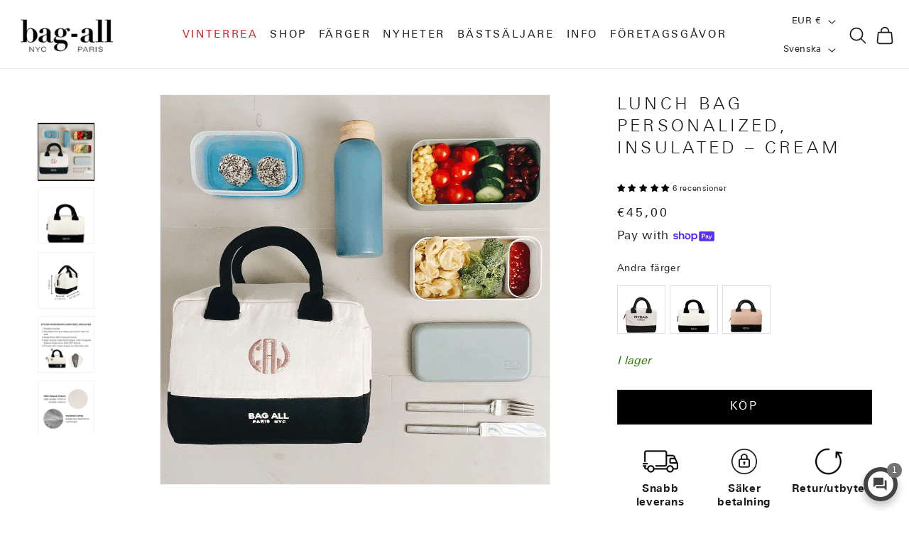

--- FILE ---
content_type: text/javascript
request_url: https://cdn.starapps.studio/apps/vsk/bag-all-paris/data.js
body_size: 13965
content:
"use strict";"undefined"==typeof window.starapps_data&&(window.starapps_data={}),"undefined"==typeof window.starapps_data.product_groups&&(window.starapps_data.product_groups=[{"id":1615691,"products_preset_id":13489,"collections_swatch":"last_product_image","group_name":"3 Way Tote, Cross body, Hand held, Folded, Pink/Black, Paris","option_name":"Other Colors","collections_preset_id":13488,"display_position":"top","products_swatch":"last_product_image","mobile_products_preset_id":13489,"mobile_products_swatch":"last_product_image","mobile_collections_preset_id":13488,"mobile_collections_swatch":"last_product_image","same_products_preset_for_mobile":true,"same_collections_preset_for_mobile":true,"option_values":[{"id":8340809253207,"option_value":null,"handle":"3-way-tote-cross-body-hand-held-folded-pink-black-paris","published":true,"swatch_src":"No","swatch_value":null}]},{"id":4394163,"products_preset_id":13489,"collections_swatch":"last_product_image","group_name":"Accordion Box Makeup \u0026 Toiletry","option_name":"Other Colors","collections_preset_id":13488,"display_position":"top","products_swatch":"last_product_image","mobile_products_preset_id":13489,"mobile_products_swatch":"last_product_image","mobile_collections_preset_id":13488,"mobile_collections_swatch":"last_product_image","same_products_preset_for_mobile":true,"same_collections_preset_for_mobile":true,"option_values":[{"id":9454973321559,"option_value":null,"handle":"accordion-box-makeup-toiletry-black","published":true,"swatch_src":null,"swatch_value":null},{"id":9454978531671,"option_value":null,"handle":"accordion-box-makeup-toiletry-cream","published":true,"swatch_src":null,"swatch_value":null},{"id":9454983315799,"option_value":null,"handle":"accordion-box-makeup-toiletry-pink-blush","published":true,"swatch_src":null,"swatch_value":null},{"id":10377805824343,"option_value":null,"handle":"organizing-makeup-bag-expandable-striped","published":true,"swatch_src":null,"swatch_value":null},{"id":10377840230743,"option_value":null,"handle":"organizing-makeup-bag-expandable-denim","published":true,"swatch_src":null,"swatch_value":null}]},{"id":6533264,"products_preset_id":13489,"collections_swatch":"last_product_image","group_name":"Accordion Box Makeup \u0026 Toiletry Velvet","option_name":"Other Colors","collections_preset_id":13488,"display_position":"top","products_swatch":"last_product_image","mobile_products_preset_id":13489,"mobile_products_swatch":"last_product_image","mobile_collections_preset_id":13488,"mobile_collections_swatch":"last_product_image","same_products_preset_for_mobile":true,"same_collections_preset_for_mobile":true,"option_values":[{"id":10493122740567,"option_value":null,"handle":"organizing-makeup-bag-expandable-eco-velvet-black","published":true,"swatch_src":null,"swatch_value":null},{"id":9454989050199,"option_value":null,"handle":"accordion-box-makeup-toiletry-green-velvet","published":true,"swatch_src":null,"swatch_value":null},{"id":9907168739671,"option_value":null,"handle":"accordion-box-makeup-toiletry-pink-velvet","published":true,"swatch_src":null,"swatch_value":null}]},{"id":359971,"products_preset_id":13489,"collections_swatch":"last_product_image","group_name":"Baby","option_name":"Other Styles","collections_preset_id":13488,"display_position":"top","products_swatch":"last_product_image","mobile_products_preset_id":13489,"mobile_products_swatch":"last_product_image","mobile_collections_preset_id":13488,"mobile_collections_swatch":"last_product_image","same_products_preset_for_mobile":true,"same_collections_preset_for_mobile":true,"option_values":[{"id":6255058059462,"option_value":null,"handle":"baby-stuff-couture-travel-bag-cream","published":true,"swatch_src":"No","swatch_value":null},{"id":6255080308934,"option_value":null,"handle":"baby-stuff-fancy-travel-bag-cream","published":true,"swatch_src":"No","swatch_value":null}]},{"id":3828921,"products_preset_id":13489,"collections_swatch":"second_product_image","group_name":"BAG-ALL BASIC","option_name":"Other Colors","collections_preset_id":13488,"display_position":"top","products_swatch":"second_product_image","mobile_products_preset_id":13489,"mobile_products_swatch":"second_product_image","mobile_collections_preset_id":13488,"mobile_collections_swatch":"second_product_image","same_products_preset_for_mobile":true,"same_collections_preset_for_mobile":true,"option_values":[{"id":8558910996823,"option_value":null,"handle":"bag-all-basic-packing-bags-set-8-pack-black","published":true,"swatch_src":null,"swatch_value":null},{"id":8558918173015,"option_value":null,"handle":"bag-all-basic-packing-bags-set-8-pack-taupe","published":true,"swatch_src":null,"swatch_value":null},{"id":8558919942487,"option_value":null,"handle":"bag-all-basic-packing-bags-set-8-pack-pink-blush","published":true,"swatch_src":null,"swatch_value":null}]},{"id":3870773,"products_preset_id":13489,"collections_swatch":"second_product_image","group_name":"Bag-all Basic Compression Packing Cubes, 3-pack","option_name":"Other Colors","collections_preset_id":13488,"display_position":"top","products_swatch":"second_product_image","mobile_products_preset_id":13489,"mobile_products_swatch":"second_product_image","mobile_collections_preset_id":13488,"mobile_collections_swatch":"second_product_image","same_products_preset_for_mobile":true,"same_collections_preset_for_mobile":true,"option_values":[{"id":8717010927959,"option_value":null,"handle":"bag-all-basic-compression-packing-cubes-3-pack-black","published":true,"swatch_src":null,"swatch_value":null},{"id":8717011255639,"option_value":null,"handle":"bag-all-basic-compression-packing-cubes-3-pack-taupe","published":true,"swatch_src":null,"swatch_value":null},{"id":8717011190103,"option_value":null,"handle":"bag-all-basic-compression-packing-cubes-3-pack-pink-blush","published":true,"swatch_src":null,"swatch_value":null}]},{"id":3870772,"products_preset_id":13489,"collections_swatch":"first_product_image","group_name":"Bag-all Basic Packing Bags Set, 5-pack","option_name":"Other Colors","collections_preset_id":13488,"display_position":"top","products_swatch":"first_product_image","mobile_products_preset_id":13489,"mobile_products_swatch":"first_product_image","mobile_collections_preset_id":13488,"mobile_collections_swatch":"first_product_image","same_products_preset_for_mobile":true,"same_collections_preset_for_mobile":true,"option_values":[{"id":8717010338135,"option_value":null,"handle":"bag-all-basic-packing-bags-set-5-pack-black","published":true,"swatch_src":null,"swatch_value":null},{"id":8717010796887,"option_value":null,"handle":"bag-all-basic-packing-bags-set-5-pack-taupe","published":true,"swatch_src":null,"swatch_value":null},{"id":8717010534743,"option_value":null,"handle":"bag-all-basic-packing-bags-set-5-pack-pink-blush","published":true,"swatch_src":null,"swatch_value":null}]},{"id":359972,"products_preset_id":13489,"collections_swatch":"first_product_image","group_name":"Ballet","option_name":"Other Styles","collections_preset_id":13488,"display_position":"top","products_swatch":"first_product_image","mobile_products_preset_id":13489,"mobile_products_swatch":"first_product_image","mobile_collections_preset_id":13488,"mobile_collections_swatch":"first_product_image","same_products_preset_for_mobile":true,"same_collections_preset_for_mobile":true,"option_values":[{"id":6255053963462,"option_value":null,"handle":"ballet-flats-shoe-bag","published":true,"swatch_src":"No","swatch_value":null},{"id":6255045017798,"option_value":null,"handle":"pointe-ballerina-shoe-bag","published":true,"swatch_src":"No","swatch_value":null}]},{"id":281405,"products_preset_id":13489,"collections_swatch":"second_product_image","group_name":"BA Traveler 8-pack","option_name":"Other Colors","collections_preset_id":13488,"display_position":"top","products_swatch":"second_product_image","mobile_products_preset_id":13489,"mobile_products_swatch":"second_product_image","mobile_collections_preset_id":13488,"mobile_collections_swatch":"second_product_image","same_products_preset_for_mobile":true,"same_collections_preset_for_mobile":true,"option_values":[{"id":6255114813638,"option_value":null,"handle":"ba-packing-organizers-and-travel-set-in-high-quality-cotton-8-pack-black","published":true,"swatch_src":"No","swatch_value":null},{"id":7244809633990,"option_value":null,"handle":"ba-packing-organizers-and-travel-set-in-high-quality-cotton-8-pack-natural","published":true,"swatch_src":"No","swatch_value":null},{"id":6255115665606,"option_value":null,"handle":"ba-packing-organizers-and-travel-set-in-high-quality-cotton-8-pack-pink-blush","published":true,"swatch_src":"No","swatch_value":null}]},{"id":4260412,"products_preset_id":13489,"collections_swatch":"second_product_image","group_name":"Beach Buddy Gift Set","option_name":"Other Colors","collections_preset_id":13488,"display_position":"top","products_swatch":"second_product_image","mobile_products_preset_id":13489,"mobile_products_swatch":"second_product_image","mobile_collections_preset_id":13488,"mobile_collections_swatch":"second_product_image","same_products_preset_for_mobile":true,"same_collections_preset_for_mobile":true,"option_values":[{"id":9379860676951,"option_value":null,"handle":"beach-buddy-gift-set-3-pack-black","published":true,"swatch_src":null,"swatch_value":null},{"id":9379865002327,"option_value":null,"handle":"beach-buddy-gift-set-3-pack-cream","published":true,"swatch_src":null,"swatch_value":null},{"id":9379868901719,"option_value":null,"handle":"beach-buddy-gift-set-3-pack-pink-blush","published":true,"swatch_src":null,"swatch_value":null}]},{"id":4260410,"products_preset_id":13489,"collections_swatch":"second_product_image","group_name":"Beach Pouch","option_name":"Other Colors","collections_preset_id":13488,"display_position":"top","products_swatch":"second_product_image","mobile_products_preset_id":13489,"mobile_products_swatch":"second_product_image","mobile_collections_preset_id":13488,"mobile_collections_swatch":"second_product_image","same_products_preset_for_mobile":true,"same_collections_preset_for_mobile":true,"option_values":[{"id":9379840721239,"option_value":null,"handle":"monogram-beach-pouch-for-bathing-suits-and-sunscreen-black","published":true,"swatch_src":null,"swatch_value":null},{"id":9379831906647,"option_value":null,"handle":"monogram-beach-pouch-for-bathing-suits-and-sunscreen-cream","published":true,"swatch_src":null,"swatch_value":null},{"id":9379849175383,"option_value":null,"handle":"monogram-beach-pouch-for-bathing-suits-and-sunscreen-pink-blush","published":true,"swatch_src":null,"swatch_value":null}]},{"id":4205183,"products_preset_id":13489,"collections_swatch":"first_product_image","group_name":"Beard Essentials Pouch, Black","option_name":"Other Styles","collections_preset_id":13488,"display_position":"top","products_swatch":"first_product_image","mobile_products_preset_id":13489,"mobile_products_swatch":"first_product_image","mobile_collections_preset_id":13488,"mobile_collections_swatch":"first_product_image","same_products_preset_for_mobile":true,"same_collections_preset_for_mobile":true,"option_values":[{"id":9301834006871,"option_value":null,"handle":"beard-essentials-pouch-black","published":true,"swatch_src":null,"swatch_value":null}]},{"id":6629244,"products_preset_id":13489,"collections_swatch":"second_product_image","group_name":"Beauty Lover Deal Gift Set, 3-Pack Makeup \u0026 Skincare Organizers, Cream","option_name":"Other Colors","collections_preset_id":13488,"display_position":"top","products_swatch":"second_product_image","mobile_products_preset_id":13489,"mobile_products_swatch":"second_product_image","mobile_collections_preset_id":13488,"mobile_collections_swatch":"second_product_image","same_products_preset_for_mobile":true,"same_collections_preset_for_mobile":true,"option_values":[{"id":10409777791319,"option_value":null,"handle":"beauty-lover-gift-set-3-pack-makeup-skincare-jewelry-organizers-cream","published":true,"swatch_src":null,"swatch_value":null}]},{"id":3828900,"products_preset_id":13489,"collections_swatch":"second_product_image","group_name":"BEST DEAL GIFT SET, 4-PACK","option_name":"Other Colors","collections_preset_id":13488,"display_position":"top","products_swatch":"second_product_image","mobile_products_preset_id":13489,"mobile_products_swatch":"second_product_image","mobile_collections_preset_id":13488,"mobile_collections_swatch":"second_product_image","same_products_preset_for_mobile":true,"same_collections_preset_for_mobile":true,"option_values":[{"id":8669318709591,"option_value":null,"handle":"best-deal-gift-set-4-pack-travel-home-black","published":true,"swatch_src":null,"swatch_value":null},{"id":8669319332183,"option_value":null,"handle":"best-deal-gift-set-4-pack-travel-home-cream","published":true,"swatch_src":null,"swatch_value":null},{"id":8669322084695,"option_value":null,"handle":"best-deal-gift-set-4-pack-travel-home-pink-blush","published":true,"swatch_src":null,"swatch_value":null}]},{"id":6619302,"products_preset_id":13489,"collections_swatch":"last_product_image","group_name":"Best Makeup Bag – Cream w Old Lining","option_name":"Other Colors","collections_preset_id":13488,"display_position":"top","products_swatch":"last_product_image","mobile_products_preset_id":13489,"mobile_products_swatch":"last_product_image","mobile_collections_preset_id":13488,"mobile_collections_swatch":"last_product_image","same_products_preset_for_mobile":true,"same_collections_preset_for_mobile":true,"option_values":[{"id":10396735570263,"option_value":null,"handle":"best-makeup-bag-cream-w-old-lining","published":true,"swatch_src":null,"swatch_value":null}]},{"id":4205189,"products_preset_id":13489,"collections_swatch":"second_product_image","group_name":"Best Value Gift Set, 4-Pack Travel \u0026 Home, Pink/Blush","option_name":"Other Colors","collections_preset_id":13488,"display_position":"top","products_swatch":"second_product_image","mobile_products_preset_id":13489,"mobile_products_swatch":"second_product_image","mobile_collections_preset_id":13488,"mobile_collections_swatch":"second_product_image","same_products_preset_for_mobile":true,"same_collections_preset_for_mobile":true,"option_values":[{"id":9301878538583,"option_value":null,"handle":"best-value-gift-set-4-pack-travel-home-pink-blush","published":false,"swatch_src":null,"swatch_value":null}]},{"id":281413,"products_preset_id":13489,"collections_swatch":"last_product_image","group_name":"Bling Bling Case","option_name":"Other Colors","collections_preset_id":13488,"display_position":"top","products_swatch":"last_product_image","mobile_products_preset_id":13489,"mobile_products_swatch":"last_product_image","mobile_collections_preset_id":13488,"mobile_collections_swatch":"last_product_image","same_products_preset_for_mobile":true,"same_collections_preset_for_mobile":true,"option_values":[{"id":6255072313542,"option_value":null,"handle":"jewelry-case-organizing-and-travel-case-black","published":true,"swatch_src":"No","swatch_value":null},{"id":6255055044806,"option_value":null,"handle":"jewelry-case-organizing-and-travel-case-natural","published":true,"swatch_src":"No","swatch_value":null},{"id":6255034138822,"option_value":null,"handle":"jewelry-case-organizing-and-travel-case-pink-blush","published":true,"swatch_src":"No","swatch_value":null}]},{"id":6533271,"products_preset_id":13489,"collections_swatch":"last_product_image","group_name":"Bling Bling Case Old","option_name":"Other Colors","collections_preset_id":13488,"display_position":"top","products_swatch":"last_product_image","mobile_products_preset_id":13489,"mobile_products_swatch":"last_product_image","mobile_collections_preset_id":13488,"mobile_collections_swatch":"last_product_image","same_products_preset_for_mobile":true,"same_collections_preset_for_mobile":true,"option_values":[{"id":10164583727447,"option_value":null,"handle":"jewellery-case-travel-bling-bling-cream-w-old-lining","published":true,"swatch_src":null,"swatch_value":null}]},{"id":359977,"products_preset_id":13489,"collections_swatch":"first_product_image","group_name":"Boxer","option_name":"Other Styles","collections_preset_id":13488,"display_position":"top","products_swatch":"first_product_image","mobile_products_preset_id":13489,"mobile_products_swatch":"first_product_image","mobile_collections_preset_id":13488,"mobile_collections_swatch":"first_product_image","same_products_preset_for_mobile":true,"same_collections_preset_for_mobile":true,"option_values":[{"id":6255049998534,"option_value":null,"handle":"boxer-shorts-bag","published":true,"swatch_src":"No","swatch_value":null},{"id":6255058223302,"option_value":null,"handle":"mens-accessories-bag-cream","published":true,"swatch_src":"No","swatch_value":null}]},{"id":359978,"products_preset_id":13489,"collections_swatch":"second_product_image","group_name":"Brushes","option_name":"Other Colors","collections_preset_id":13488,"display_position":"top","products_swatch":"second_product_image","mobile_products_preset_id":13489,"mobile_products_swatch":"second_product_image","mobile_collections_preset_id":13488,"mobile_collections_swatch":"second_product_image","same_products_preset_for_mobile":true,"same_collections_preset_for_mobile":true,"option_values":[{"id":6255072673990,"option_value":null,"handle":"round-case-for-brushes-with-wipeable-lining-black","published":true,"swatch_src":"No","swatch_value":null},{"id":7719528792262,"option_value":null,"handle":"round-case-for-brushes-with-wipeable-lining-cream","published":true,"swatch_src":"No","swatch_value":null},{"id":7598180696262,"option_value":null,"handle":"round-case-for-brushes-with-wipeable-lining-pink","published":true,"swatch_src":"No","swatch_value":null}]},{"id":6621134,"products_preset_id":13489,"collections_swatch":"first_product_image","group_name":"Carry Laptop Sleeve Gingham","option_name":"Other Colors","collections_preset_id":13488,"display_position":"top","products_swatch":"first_product_image","mobile_products_preset_id":13489,"mobile_products_swatch":"first_product_image","mobile_collections_preset_id":13488,"mobile_collections_swatch":"first_product_image","same_products_preset_for_mobile":true,"same_collections_preset_for_mobile":true,"option_values":[{"id":7100587016390,"option_value":null,"handle":"computer-case-gingham","published":true,"swatch_src":null,"swatch_value":null}]},{"id":6621135,"products_preset_id":13489,"collections_swatch":"first_product_image","group_name":"Carry Laptop Sleeve Love","option_name":"Other Colors","collections_preset_id":13488,"display_position":"top","products_swatch":"first_product_image","mobile_products_preset_id":13489,"mobile_products_swatch":"first_product_image","mobile_collections_preset_id":13488,"mobile_collections_swatch":"first_product_image","same_products_preset_for_mobile":true,"same_collections_preset_for_mobile":true,"option_values":[{"id":9831122600279,"option_value":null,"handle":"laptop-case-charger-pocket-13-love-pattern","published":true,"swatch_src":null,"swatch_value":null}]},{"id":383423,"products_preset_id":13489,"collections_swatch":"first_product_image","group_name":"Carry Laptop Sleeve with Handle","option_name":"Other Colors","collections_preset_id":13488,"display_position":"top","products_swatch":"first_product_image","mobile_products_preset_id":13489,"mobile_products_swatch":"first_product_image","mobile_collections_preset_id":13488,"mobile_collections_swatch":"first_product_image","same_products_preset_for_mobile":true,"same_collections_preset_for_mobile":true,"option_values":[{"id":7267125821638,"option_value":"","handle":"carry-laptop-sleeve-with-gold-chain-charger-pocket-black","published":true,"swatch_src":"No","swatch_value":null},{"id":7267127918790,"option_value":"","handle":"carry-laptop-sleeve-with-gold-chain-charger-pocket-pink-blush","published":true,"swatch_src":"No","swatch_value":null},{"id":8552019624279,"option_value":"","handle":"laptop-case-charger-pocket-13-denim","published":true,"swatch_src":null,"swatch_value":null}]},{"id":6556260,"products_preset_id":13489,"collections_swatch":"second_product_image","group_name":"Carry On Essentials Deal Gift Set, 3-Pack","option_name":"Other Colors","collections_preset_id":13488,"display_position":"top","products_swatch":"second_product_image","mobile_products_preset_id":13489,"mobile_products_swatch":"second_product_image","mobile_collections_preset_id":13488,"mobile_collections_swatch":"second_product_image","same_products_preset_for_mobile":true,"same_collections_preset_for_mobile":true,"option_values":[{"id":10340350755159,"option_value":null,"handle":"carry-on-essentials-deal-gift-set-3-pack-passport-liquid-makeup-organizer-black","published":true,"swatch_src":null,"swatch_value":null},{"id":10340360487255,"option_value":null,"handle":"carry-on-essentials-deal-gift-set-3-pack-passport-liquid-makeup-organizer-cream","published":true,"swatch_src":null,"swatch_value":null},{"id":10340360913239,"option_value":null,"handle":"carry-on-essentials-deal-gift-set-3-pack-passport-liquid-makeup-organizer-pink-blush","published":true,"swatch_src":null,"swatch_value":null}]},{"id":281415,"products_preset_id":13489,"collections_swatch":"last_product_image","group_name":"Charger Case","option_name":"Other Colors","collections_preset_id":13488,"display_position":"top","products_swatch":"last_product_image","mobile_products_preset_id":13489,"mobile_products_swatch":"last_product_image","mobile_collections_preset_id":13488,"mobile_collections_swatch":"last_product_image","same_products_preset_for_mobile":true,"same_collections_preset_for_mobile":true,"option_values":[{"id":6255086600390,"option_value":null,"handle":"charger-case-black","published":true,"swatch_src":"No","swatch_value":null},{"id":6255056093382,"option_value":null,"handle":"charger-case-natural","published":false,"swatch_src":"No","swatch_value":null},{"id":6957332955334,"option_value":null,"handle":"charger-case-pink","published":true,"swatch_src":"No","swatch_value":null}]},{"id":360002,"products_preset_id":13489,"collections_swatch":"second_product_image","group_name":"Children Shoe Bag","option_name":"Other Styles","collections_preset_id":13488,"display_position":"top","products_swatch":"second_product_image","mobile_products_preset_id":13489,"mobile_products_swatch":"second_product_image","mobile_collections_preset_id":13488,"mobile_collections_swatch":"second_product_image","same_products_preset_for_mobile":true,"same_collections_preset_for_mobile":true,"option_values":[{"id":7563292901574,"option_value":null,"handle":"baby-stuff-shoe-travel-bag-cream","published":true,"swatch_src":"No","swatch_value":null},{"id":6255046459590,"option_value":null,"handle":"children-shoe-bag-cream","published":true,"swatch_src":"No","swatch_value":null}]},{"id":4022286,"products_preset_id":13489,"collections_swatch":"first_product_image","group_name":"City Backpack/Tote","option_name":"Other Styles","collections_preset_id":13488,"display_position":"top","products_swatch":"first_product_image","mobile_products_preset_id":13489,"mobile_products_swatch":"first_product_image","mobile_collections_preset_id":13488,"mobile_collections_swatch":"first_product_image","same_products_preset_for_mobile":true,"same_collections_preset_for_mobile":true,"option_values":[{"id":8437227487575,"option_value":null,"handle":"city-backpack-tote-padded-recycled-nylon-black","published":true,"swatch_src":null,"swatch_value":null}]},{"id":4735557,"products_preset_id":13489,"collections_swatch":"second_product_image","group_name":"Cute Jewelry Box","option_name":"Other Colors","collections_preset_id":13488,"display_position":"top","products_swatch":"second_product_image","mobile_products_preset_id":13489,"mobile_products_swatch":"second_product_image","mobile_collections_preset_id":13488,"mobile_collections_swatch":"second_product_image","same_products_preset_for_mobile":true,"same_collections_preset_for_mobile":true,"option_values":[{"id":10432331153751,"option_value":null,"handle":"jewellery-organizer-case-eco-velvet-black","published":true,"swatch_src":null,"swatch_value":null},{"id":9616834822487,"option_value":null,"handle":"cute-jewelry-box-monogrammable-green-recycled-velvet","published":true,"swatch_src":null,"swatch_value":null},{"id":9616838295895,"option_value":null,"handle":"cute-jewelry-box-monogrammable-pink-recycled-velvet","published":true,"swatch_src":null,"swatch_value":null}]},{"id":3520356,"products_preset_id":13489,"collections_swatch":"second_product_image","group_name":"Cutest Striped Travel Gift","option_name":"Other Colors","collections_preset_id":13488,"display_position":"top","products_swatch":"second_product_image","mobile_products_preset_id":13489,"mobile_products_swatch":"second_product_image","mobile_collections_preset_id":13488,"mobile_collections_swatch":"second_product_image","same_products_preset_for_mobile":true,"same_collections_preset_for_mobile":true,"option_values":[{"id":8540670722391,"option_value":null,"handle":"cutest-striped-travel-gift-set-deal-3-pack","published":true,"swatch_src":"No","swatch_value":null}]},{"id":1149666,"products_preset_id":13489,"collections_swatch":"second_product_image","group_name":"Deal Gift Set - black gift set for him or her 3-pack","option_name":"Other Styles","collections_preset_id":13488,"display_position":"top","products_swatch":"second_product_image","mobile_products_preset_id":13489,"mobile_products_swatch":"second_product_image","mobile_collections_preset_id":13488,"mobile_collections_swatch":"second_product_image","same_products_preset_for_mobile":true,"same_collections_preset_for_mobile":true,"option_values":[{"id":7084593873094,"option_value":null,"handle":"most-desired-cases-2022-black-3-pack-deal-gift-set","published":true,"swatch_src":"No","swatch_value":null}]},{"id":281424,"products_preset_id":13489,"collections_swatch":"second_product_image","group_name":"Deal Gift Set - Favorite Packing Bags","option_name":"Other Styles","collections_preset_id":13488,"display_position":"top","products_swatch":"second_product_image","mobile_products_preset_id":13489,"mobile_products_swatch":"second_product_image","mobile_collections_preset_id":13488,"mobile_collections_swatch":"second_product_image","same_products_preset_for_mobile":true,"same_collections_preset_for_mobile":true,"option_values":[{"id":7084589613254,"option_value":null,"handle":"favorite-packing-bags-for-her-3-pack-deal-gift-set","published":true,"swatch_src":"No","swatch_value":null},{"id":7084590203078,"option_value":null,"handle":"favorite-packing-bags-for-him-3-pack-deal-gift-set","published":true,"swatch_src":"No","swatch_value":null}]},{"id":281425,"products_preset_id":13489,"collections_swatch":"second_product_image","group_name":"Deal Gift Set - Most Loved Gifts","option_name":"Other Colors","collections_preset_id":13488,"display_position":"top","products_swatch":"second_product_image","mobile_products_preset_id":13489,"mobile_products_swatch":"second_product_image","mobile_collections_preset_id":13488,"mobile_collections_swatch":"second_product_image","same_products_preset_for_mobile":true,"same_collections_preset_for_mobile":true,"option_values":[{"id":7084612223174,"option_value":null,"handle":"most-loved-gifts-4-pack-black-deal-gift-set","published":true,"swatch_src":"No","swatch_value":null},{"id":7084618612934,"option_value":null,"handle":"most-loved-gifts-4-pack-natural-deal-gift-set","published":true,"swatch_src":"No","swatch_value":null},{"id":7084614746310,"option_value":null,"handle":"most-loved-gifts-4-pack-pink-deal-gift-set","published":true,"swatch_src":"No","swatch_value":null}]},{"id":281426,"products_preset_id":13489,"collections_swatch":"second_product_image","group_name":"Deal Gift Set - Most Popular Cases","option_name":"Other Colors","collections_preset_id":13488,"display_position":"top","products_swatch":"second_product_image","mobile_products_preset_id":13489,"mobile_products_swatch":"second_product_image","mobile_collections_preset_id":13488,"mobile_collections_swatch":"second_product_image","same_products_preset_for_mobile":true,"same_collections_preset_for_mobile":true,"option_values":[{"id":7084595609798,"option_value":null,"handle":"most-popular-cases-for-her-black-3-pack-deal-gift-set","published":true,"swatch_src":"No","swatch_value":null},{"id":7084600918214,"option_value":null,"handle":"most-popular-cases-for-her-natural-3-pack-deal-gift-set","published":true,"swatch_src":"No","swatch_value":null},{"id":7084598264006,"option_value":null,"handle":"most-popular-cases-for-her-pink-3-pack-deal-gift-set","published":true,"swatch_src":"No","swatch_value":null}]},{"id":3836894,"products_preset_id":13489,"collections_swatch":"last_product_image","group_name":"Double Hair Tools","option_name":"Other Colors","collections_preset_id":13488,"display_position":"top","products_swatch":"last_product_image","mobile_products_preset_id":13489,"mobile_products_swatch":"last_product_image","mobile_collections_preset_id":13488,"mobile_collections_swatch":"last_product_image","same_products_preset_for_mobile":true,"same_collections_preset_for_mobile":true,"option_values":[{"id":8569355665751,"option_value":null,"handle":"double-hair-tools-travel-case-black","published":true,"swatch_src":null,"swatch_value":null},{"id":8569355501911,"option_value":null,"handle":"double-hair-tools-travel-case-cream","published":true,"swatch_src":null,"swatch_value":null},{"id":8569355862359,"option_value":null,"handle":"double-hair-tools-travel-case-pink-blush","published":true,"swatch_src":null,"swatch_value":null}]},{"id":281418,"products_preset_id":13489,"collections_swatch":"last_product_image","group_name":"Double Multiuse Organizing Case","option_name":"Other Colors","collections_preset_id":13488,"display_position":"top","products_swatch":"last_product_image","mobile_products_preset_id":13489,"mobile_products_swatch":"last_product_image","mobile_collections_preset_id":13488,"mobile_collections_swatch":"last_product_image","same_products_preset_for_mobile":true,"same_collections_preset_for_mobile":true,"option_values":[{"id":6988588482758,"option_value":null,"handle":"double-organizing-case-black","published":true,"swatch_src":"No","swatch_value":null},{"id":6988607553734,"option_value":null,"handle":"double-organizing-case-pink","published":true,"swatch_src":"No","swatch_value":null}]},{"id":281419,"products_preset_id":13489,"collections_swatch":"last_product_image","group_name":"Double Sided Packing Cube","option_name":"Other Colors","collections_preset_id":13488,"display_position":"top","products_swatch":"last_product_image","mobile_products_preset_id":13489,"mobile_products_swatch":"last_product_image","mobile_collections_preset_id":13488,"mobile_collections_swatch":"last_product_image","same_products_preset_for_mobile":true,"same_collections_preset_for_mobile":true,"option_values":[{"id":6255099150534,"option_value":null,"handle":"large-size-packing-cube-double-sided-black","published":true,"swatch_src":"No","swatch_value":null},{"id":6255101149382,"option_value":null,"handle":"large-size-packing-cube-double-sided-natural","published":true,"swatch_src":"No","swatch_value":null},{"id":6596896260294,"option_value":null,"handle":"large-size-packing-cube-double-sided-pink-blush","published":true,"swatch_src":"No","swatch_value":null}]},{"id":281420,"products_preset_id":13489,"collections_swatch":"last_product_image","group_name":"Double Toiletry Case","option_name":"Other Colors","collections_preset_id":13488,"display_position":"top","products_swatch":"last_product_image","mobile_products_preset_id":13489,"mobile_products_swatch":"last_product_image","mobile_collections_preset_id":13488,"mobile_collections_swatch":"last_product_image","same_products_preset_for_mobile":true,"same_collections_preset_for_mobile":true,"option_values":[{"id":6957337477318,"option_value":null,"handle":"double-toiletry-case-black","published":true,"swatch_src":"No","swatch_value":null},{"id":6957340524742,"option_value":null,"handle":"double-toiletry-case-pink","published":true,"swatch_src":"No","swatch_value":null}]},{"id":6611306,"products_preset_id":13489,"collections_swatch":"last_product_image","group_name":"Drawstring Cute Headphone/Tech Pouch","option_name":"Other Colors","collections_preset_id":13488,"display_position":"top","products_swatch":"last_product_image","mobile_products_preset_id":13489,"mobile_products_swatch":"last_product_image","mobile_collections_preset_id":13488,"mobile_collections_swatch":"last_product_image","same_products_preset_for_mobile":true,"same_collections_preset_for_mobile":true,"option_values":[{"id":10386828493143,"option_value":null,"handle":"drawstring-cute-headphone-tech-pouch-black-velvet","published":true,"swatch_src":null,"swatch_value":null},{"id":10386828525911,"option_value":null,"handle":"drawstring-cute-headphone-tech-pouch-green-velvet","published":true,"swatch_src":null,"swatch_value":null},{"id":10386828558679,"option_value":null,"handle":"drawstring-cute-headphone-tech-pouch-pink-velvet","published":true,"swatch_src":null,"swatch_value":null}]},{"id":6611305,"products_preset_id":13489,"collections_swatch":"last_product_image","group_name":"Drawstring Makeup Organizing Bag","option_name":"Other Colors","collections_preset_id":13488,"display_position":"top","products_swatch":"last_product_image","mobile_products_preset_id":13489,"mobile_products_swatch":"last_product_image","mobile_collections_preset_id":13488,"mobile_collections_swatch":"last_product_image","same_products_preset_for_mobile":true,"same_collections_preset_for_mobile":true,"option_values":[{"id":10386828263767,"option_value":null,"handle":"drawstring-makeup-organizing-bag-black-velvet","published":true,"swatch_src":null,"swatch_value":null},{"id":10386828394839,"option_value":null,"handle":"drawstring-makeup-organizing-bag-green-velvet","published":true,"swatch_src":null,"swatch_value":null},{"id":10386828460375,"option_value":null,"handle":"drawstring-makeup-organizing-bag-pink-velvet","published":true,"swatch_src":null,"swatch_value":null}]},{"id":281414,"products_preset_id":13489,"collections_swatch":"first_product_image","group_name":"Earbuds/Earpods Case with Clasp","option_name":"Other Colors","collections_preset_id":13488,"display_position":"top","products_swatch":"first_product_image","mobile_products_preset_id":13489,"mobile_products_swatch":"first_product_image","mobile_collections_preset_id":13488,"mobile_collections_swatch":"first_product_image","same_products_preset_for_mobile":true,"same_collections_preset_for_mobile":true,"option_values":[{"id":7125826797766,"option_value":null,"handle":"mini-earpod-zipper-case","published":true,"swatch_src":"No","swatch_value":null},{"id":7648169230534,"option_value":null,"handle":"earbuds-earpods-case-with-clasp-pink","published":true,"swatch_src":"No","swatch_value":null},{"id":8465497751895,"option_value":null,"handle":"earbuds-airpods-case-with-clasp-denim","published":true,"swatch_src":"No","swatch_value":null}]},{"id":6533258,"products_preset_id":13489,"collections_swatch":"first_product_image","group_name":"Earbuds/Earpods Case with Clasp Velvet","option_name":"Other Colors","collections_preset_id":13488,"display_position":"top","products_swatch":"first_product_image","mobile_products_preset_id":13489,"mobile_products_swatch":"first_product_image","mobile_collections_preset_id":13488,"mobile_collections_swatch":"first_product_image","same_products_preset_for_mobile":true,"same_collections_preset_for_mobile":true,"option_values":[{"id":9831148880215,"option_value":null,"handle":"earbuds-airpods-case-with-clasp-green-velvet","published":true,"swatch_src":null,"swatch_value":null},{"id":9831153566039,"option_value":null,"handle":"earbuds-airpods-case-with-clasp-pink-velvet","published":true,"swatch_src":null,"swatch_value":null}]},{"id":6629246,"products_preset_id":13489,"collections_swatch":"second_product_image","group_name":"Everyday Travel Deal Gift Set, 4-Pack Laundry \u0026 Toiletry Organizers, Pink/Blush","option_name":"Other Colors","collections_preset_id":13488,"display_position":"top","products_swatch":"second_product_image","mobile_products_preset_id":13489,"mobile_products_swatch":"second_product_image","mobile_collections_preset_id":13488,"mobile_collections_swatch":"second_product_image","same_products_preset_for_mobile":true,"same_collections_preset_for_mobile":true,"option_values":[{"id":10409740140887,"option_value":null,"handle":"jetsetter-travel-organizer-gift-set-4-pack-laundry-toiletry-trinket-shoe-organizers-pink-blush","published":true,"swatch_src":null,"swatch_value":null}]},{"id":6458781,"products_preset_id":13489,"collections_swatch":"last_product_image","group_name":"Flight Ready Case for Liquids, Round","option_name":"Other Colors","collections_preset_id":13488,"display_position":"top","products_swatch":"last_product_image","mobile_products_preset_id":13489,"mobile_products_swatch":"last_product_image","mobile_collections_preset_id":13488,"mobile_collections_swatch":"last_product_image","same_products_preset_for_mobile":true,"same_collections_preset_for_mobile":true,"option_values":[{"id":10215198261591,"option_value":null,"handle":"flight-ready-case-for-liquids-round-black","published":true,"swatch_src":null,"swatch_value":null},{"id":10215198327127,"option_value":null,"handle":"flight-ready-case-for-liquids-round-cream","published":true,"swatch_src":null,"swatch_value":null},{"id":10215203012951,"option_value":null,"handle":"flight-ready-case-for-liquids-round-pink-blush","published":true,"swatch_src":null,"swatch_value":null}]},{"id":359981,"products_preset_id":13489,"collections_swatch":"first_product_image","group_name":"Flip flop","option_name":"Other Styles","collections_preset_id":13488,"display_position":"top","products_swatch":"first_product_image","mobile_products_preset_id":13489,"mobile_products_swatch":"first_product_image","mobile_collections_preset_id":13488,"mobile_collections_swatch":"first_product_image","same_products_preset_for_mobile":true,"same_collections_preset_for_mobile":true,"option_values":[{"id":6255050883270,"option_value":null,"handle":"flip-flops-shoe-bag","published":true,"swatch_src":"No","swatch_value":null}]},{"id":1615690,"products_preset_id":13489,"collections_swatch":"first_product_image","group_name":"Folding Shopping Bag Paris","option_name":"Other Colors","collections_preset_id":13488,"display_position":"top","products_swatch":"first_product_image","mobile_products_preset_id":13489,"mobile_products_swatch":"first_product_image","mobile_collections_preset_id":13488,"mobile_collections_swatch":"first_product_image","same_products_preset_for_mobile":true,"same_collections_preset_for_mobile":true,"option_values":[{"id":8340794835287,"option_value":null,"handle":"folding-shopping-bag-with-attached-zipper-pocket-pouch-recycled-nylon-ecobag-paris","published":true,"swatch_src":"No","swatch_value":null}]},{"id":281421,"products_preset_id":13489,"collections_swatch":"last_product_image","group_name":"Folding Toiletry","option_name":"Other Colors","collections_preset_id":13488,"display_position":"top","products_swatch":"last_product_image","mobile_products_preset_id":13489,"mobile_products_swatch":"last_product_image","mobile_collections_preset_id":13488,"mobile_collections_swatch":"last_product_image","same_products_preset_for_mobile":true,"same_collections_preset_for_mobile":true,"option_values":[{"id":6255105900742,"option_value":null,"handle":"folding-toiletry-case","published":true,"swatch_src":"No","swatch_value":null},{"id":7598164967622,"option_value":null,"handle":"folding-toiletry-case-cream","published":true,"swatch_src":"No","swatch_value":null},{"id":7598166016198,"option_value":null,"handle":"folding-toiletry-case-pink","published":true,"swatch_src":"No","swatch_value":null},{"id":8465488019799,"option_value":null,"handle":"folding-hanging-toiletry-case-striped","published":true,"swatch_src":"No","swatch_value":null}]},{"id":6629243,"products_preset_id":13489,"collections_swatch":"second_product_image","group_name":"For Her Travel Essentials Deal Gift Set, 3-Pack Packing \u0026 Toiletry Organizers, Black","option_name":"Other Colors","collections_preset_id":13488,"display_position":"top","products_swatch":"second_product_image","mobile_products_preset_id":13489,"mobile_products_swatch":"second_product_image","mobile_collections_preset_id":13488,"mobile_collections_swatch":"second_product_image","same_products_preset_for_mobile":true,"same_collections_preset_for_mobile":true,"option_values":[{"id":10411702911319,"option_value":null,"handle":"travel-essentials-gift-set-3-pack-packing-toiletry-organizers-black","published":true,"swatch_src":null,"swatch_value":null}]},{"id":6629240,"products_preset_id":13489,"collections_swatch":"second_product_image","group_name":"For Him Deal Gift Set, 3-Pack Travel \u0026 Tech Organizers, Cream","option_name":"Other Colors","collections_preset_id":13488,"display_position":"top","products_swatch":"second_product_image","mobile_products_preset_id":13489,"mobile_products_swatch":"second_product_image","mobile_collections_preset_id":13488,"mobile_collections_swatch":"second_product_image","same_products_preset_for_mobile":true,"same_collections_preset_for_mobile":true,"option_values":[{"id":10411723882839,"option_value":null,"handle":"for-him-gift-set-3-pack-travel-tech-organizers-cream","published":false,"swatch_src":null,"swatch_value":null}]},{"id":5247335,"products_preset_id":13489,"collections_swatch":"first_product_image","group_name":"French Bags","option_name":"Other Styles","collections_preset_id":13488,"display_position":"top","products_swatch":"first_product_image","mobile_products_preset_id":13489,"mobile_products_swatch":"first_product_image","mobile_collections_preset_id":13488,"mobile_collections_swatch":"first_product_image","same_products_preset_for_mobile":true,"same_collections_preset_for_mobile":true,"option_values":[{"id":9865766830423,"option_value":null,"handle":"shoe-bag-french-collection-cream","published":true,"swatch_src":null,"swatch_value":null},{"id":9865768141143,"option_value":null,"handle":"lingerie-bag-french-collection-cream","published":true,"swatch_src":null,"swatch_value":null},{"id":9865769812311,"option_value":null,"handle":"laundry-bag-french-collection-cream","published":true,"swatch_src":null,"swatch_value":null}]},{"id":359993,"products_preset_id":13489,"collections_swatch":"last_product_image","group_name":"Gift Bag","option_name":"Other Styles","collections_preset_id":13488,"display_position":"top","products_swatch":"last_product_image","mobile_products_preset_id":13489,"mobile_products_swatch":"last_product_image","mobile_collections_preset_id":13488,"mobile_collections_swatch":"last_product_image","same_products_preset_for_mobile":true,"same_collections_preset_for_mobile":true,"option_values":[{"id":6255067988166,"option_value":null,"handle":"gift-bag-striped-large","published":true,"swatch_src":"No","swatch_value":null},{"id":6255068348614,"option_value":null,"handle":"gift-bag-striped-medium","published":true,"swatch_src":"No","swatch_value":null},{"id":6255068676294,"option_value":null,"handle":"gift-bag-black-medium","published":true,"swatch_src":"No","swatch_value":null},{"id":6255038529734,"option_value":null,"handle":"gift-bag-diamond-small","published":true,"swatch_src":"No","swatch_value":null},{"id":6255069135046,"option_value":null,"handle":"gift-bag-splatter-small","published":true,"swatch_src":"No","swatch_value":null}]},{"id":3828903,"products_preset_id":13489,"collections_swatch":"first_product_image","group_name":"GIFT BAGS SET, 3-PACK","option_name":"Other Styles","collections_preset_id":13488,"display_position":"top","products_swatch":"first_product_image","mobile_products_preset_id":13489,"mobile_products_swatch":"first_product_image","mobile_collections_preset_id":13488,"mobile_collections_swatch":"first_product_image","same_products_preset_for_mobile":true,"same_collections_preset_for_mobile":true,"option_values":[{"id":8663435903319,"option_value":null,"handle":"sacs-cadeaux-set-de-3-melange-1","published":true,"swatch_src":null,"swatch_value":null},{"id":8663440949591,"option_value":null,"handle":"sacs-cadeaux-set-de-3-melange-2","published":true,"swatch_src":null,"swatch_value":null}]},{"id":359982,"products_preset_id":13489,"collections_swatch":"first_product_image","group_name":"Grooming Kit","option_name":"Other Colors","collections_preset_id":13488,"display_position":"top","products_swatch":"first_product_image","mobile_products_preset_id":13489,"mobile_products_swatch":"first_product_image","mobile_collections_preset_id":13488,"mobile_collections_swatch":"first_product_image","same_products_preset_for_mobile":true,"same_collections_preset_for_mobile":true,"option_values":[{"id":7598167359686,"option_value":null,"handle":"grooming-kit-box-laminated-personalized-black","published":true,"swatch_src":"No","swatch_value":null}]},{"id":1149664,"products_preset_id":13489,"collections_swatch":"last_product_image","group_name":"Hairdryer","option_name":"Other Colors","collections_preset_id":13488,"display_position":"top","products_swatch":"last_product_image","mobile_products_preset_id":13489,"mobile_products_swatch":"last_product_image","mobile_collections_preset_id":13488,"mobile_collections_swatch":"last_product_image","same_products_preset_for_mobile":true,"same_collections_preset_for_mobile":true,"option_values":[{"id":6255054454982,"option_value":null,"handle":"hairdryer-bag","published":true,"swatch_src":"No","swatch_value":null},{"id":8386845835607,"option_value":null,"handle":"hair-dryer-travel-bag-pink-blush","published":true,"swatch_src":"No","swatch_value":null}]},{"id":281437,"products_preset_id":13489,"collections_swatch":"last_product_image","group_name":"Hair Stuff Case","option_name":"Other Colors","collections_preset_id":13488,"display_position":"top","products_swatch":"last_product_image","mobile_products_preset_id":13489,"mobile_products_swatch":"last_product_image","mobile_collections_preset_id":13488,"mobile_collections_swatch":"last_product_image","same_products_preset_for_mobile":true,"same_collections_preset_for_mobile":true,"option_values":[{"id":6255086862534,"option_value":null,"handle":"hair-stuff-case-black","published":true,"swatch_src":"No","swatch_value":null},{"id":6255040594118,"option_value":null,"handle":"hair-stuff-case-natural","published":true,"swatch_src":"No","swatch_value":null},{"id":6255113699526,"option_value":null,"handle":"hair-stuff-case-pink","published":true,"swatch_src":"No","swatch_value":null}]},{"id":1615689,"products_preset_id":13489,"collections_swatch":"last_product_image","group_name":"Hair Tools","option_name":"Other Colors","collections_preset_id":13488,"display_position":"top","products_swatch":"last_product_image","mobile_products_preset_id":13489,"mobile_products_swatch":"last_product_image","mobile_collections_preset_id":13488,"mobile_collections_swatch":"last_product_image","same_products_preset_for_mobile":true,"same_collections_preset_for_mobile":true,"option_values":[{"id":8340807582039,"option_value":null,"handle":"roomy-hair-tools-travel-case-fits-dyson-airwrap-black","published":true,"swatch_src":"No","swatch_value":null},{"id":8340807516503,"option_value":null,"handle":"roomy-hair-tools-travel-case-fits-dyson-airwrap-cream","published":true,"swatch_src":"No","swatch_value":null},{"id":8340807319895,"option_value":null,"handle":"roomy-hair-tools-travel-case-fits-dyson-airwrap-pink","published":true,"swatch_src":"No","swatch_value":null}]},{"id":6472588,"products_preset_id":13489,"collections_swatch":"last_product_image","group_name":"Hair Tools Travel Case w Heat-Resistant Mat","option_name":"Other Colors","collections_preset_id":13488,"display_position":"top","products_swatch":"last_product_image","mobile_products_preset_id":13489,"mobile_products_swatch":"last_product_image","mobile_collections_preset_id":13488,"mobile_collections_swatch":"last_product_image","same_products_preset_for_mobile":true,"same_collections_preset_for_mobile":true,"option_values":[{"id":10237281010007,"option_value":null,"handle":"hair-tools-travel-case-w-heat-resistant-mat-black","published":true,"swatch_src":null,"swatch_value":null},{"id":10237281632599,"option_value":null,"handle":"hair-tools-travel-case-w-heat-resistant-mat-cream","published":true,"swatch_src":null,"swatch_value":null},{"id":10237292478807,"option_value":null,"handle":"hair-tools-travel-case-w-heat-resistant-mat-pink-blush","published":true,"swatch_src":null,"swatch_value":null}]},{"id":359984,"products_preset_id":13489,"collections_swatch":"first_product_image","group_name":"Handbag","option_name":"Other Styles","collections_preset_id":13488,"display_position":"top","products_swatch":"first_product_image","mobile_products_preset_id":13489,"mobile_products_swatch":"first_product_image","mobile_collections_preset_id":13488,"mobile_collections_swatch":"first_product_image","same_products_preset_for_mobile":true,"same_collections_preset_for_mobile":true,"option_values":[{"id":6255051374790,"option_value":null,"handle":"handbag-quilted-bag","published":true,"swatch_src":"No","swatch_value":null},{"id":6255085781190,"option_value":null,"handle":"handbag-vintage-bag","published":true,"swatch_src":"No","swatch_value":null}]},{"id":359985,"products_preset_id":13489,"collections_swatch":"first_product_image","group_name":"Heels","option_name":"Other Styles","collections_preset_id":13488,"display_position":"top","products_swatch":"first_product_image","mobile_products_preset_id":13489,"mobile_products_swatch":"first_product_image","mobile_collections_preset_id":13488,"mobile_collections_swatch":"first_product_image","same_products_preset_for_mobile":true,"same_collections_preset_for_mobile":true,"option_values":[{"id":6825928851654,"option_value":null,"handle":"high-heel-pumps-shoe-bag","published":true,"swatch_src":"No","swatch_value":null},{"id":6255073394886,"option_value":null,"handle":"high-heel-sandal-shoe-bag","published":true,"swatch_src":"No","swatch_value":null},{"id":8386854715735,"option_value":null,"handle":"high-heel-sandal-shoe-bag-pink-blush","published":true,"swatch_src":"No","swatch_value":null}]},{"id":3150255,"products_preset_id":13489,"collections_swatch":"second_product_image","group_name":"Jewelry Box","option_name":"Other Colors","collections_preset_id":13488,"display_position":"top","products_swatch":"second_product_image","mobile_products_preset_id":13489,"mobile_products_swatch":"second_product_image","mobile_collections_preset_id":13488,"mobile_collections_swatch":"second_product_image","same_products_preset_for_mobile":true,"same_collections_preset_for_mobile":true,"option_values":[{"id":8469029421399,"option_value":null,"handle":"jewelry-trinket-box-black","published":true,"swatch_src":"No","swatch_value":null},{"id":8469032829271,"option_value":null,"handle":"jewelry-trinket-box-pink-blush","published":true,"swatch_src":"No","swatch_value":null},{"id":8469035483479,"option_value":null,"handle":"jewelry-trinket-box-striped","published":true,"swatch_src":"No","swatch_value":null}]},{"id":3836897,"products_preset_id":13489,"collections_swatch":"last_product_image","group_name":"Jewelry Roll","option_name":"Other Colors","collections_preset_id":13488,"display_position":"top","products_swatch":"last_product_image","mobile_products_preset_id":13489,"mobile_products_swatch":"last_product_image","mobile_collections_preset_id":13488,"mobile_collections_swatch":"last_product_image","same_products_preset_for_mobile":true,"same_collections_preset_for_mobile":true,"option_values":[{"id":8569358287191,"option_value":null,"handle":"jewelry-roll-travel-pouch-black","published":true,"swatch_src":null,"swatch_value":null},{"id":8569358451031,"option_value":null,"handle":"jewelry-roll-travel-pouch-cream","published":true,"swatch_src":null,"swatch_value":null},{"id":8569358975319,"option_value":null,"handle":"jewelry-roll-travel-pouch-pink-blush","published":true,"swatch_src":null,"swatch_value":null},{"id":8569358811479,"option_value":null,"handle":"jewelry-roll-travel-pouch-striped","published":true,"swatch_src":null,"swatch_value":null}]},{"id":6533260,"products_preset_id":13489,"collections_swatch":"last_product_image","group_name":"Jewelry Roll Velvet","option_name":"Other Colors","collections_preset_id":13488,"display_position":"top","products_swatch":"last_product_image","mobile_products_preset_id":13489,"mobile_products_swatch":"last_product_image","mobile_collections_preset_id":13488,"mobile_collections_swatch":"last_product_image","same_products_preset_for_mobile":true,"same_collections_preset_for_mobile":true,"option_values":[{"id":10493122773335,"option_value":null,"handle":"jewellery-case-travel-m-eco-velvet-black","published":true,"swatch_src":null,"swatch_value":null},{"id":9831155106135,"option_value":null,"handle":"couture-jewelry-roll-medium-green-velvet","published":true,"swatch_src":null,"swatch_value":null},{"id":9831156318551,"option_value":null,"handle":"couture-jewelry-roll-medium-pink-velvet","published":true,"swatch_src":null,"swatch_value":null}]},{"id":359987,"products_preset_id":13489,"collections_swatch":"first_product_image","group_name":"Knitting","option_name":"Other Styles","collections_preset_id":13488,"display_position":"top","products_swatch":"first_product_image","mobile_products_preset_id":13489,"mobile_products_swatch":"first_product_image","mobile_collections_preset_id":13488,"mobile_collections_swatch":"first_product_image","same_products_preset_for_mobile":true,"same_collections_preset_for_mobile":true,"option_values":[{"id":6255048523974,"option_value":null,"handle":"organizing-travel-bag-knitting-cream","published":true,"swatch_src":"No","swatch_value":null}]},{"id":3836898,"products_preset_id":13489,"collections_swatch":"last_product_image","group_name":"Large Jewelry Roll","option_name":"Other Colors","collections_preset_id":13488,"display_position":"top","products_swatch":"last_product_image","mobile_products_preset_id":13489,"mobile_products_swatch":"last_product_image","mobile_collections_preset_id":13488,"mobile_collections_swatch":"last_product_image","same_products_preset_for_mobile":true,"same_collections_preset_for_mobile":true,"option_values":[{"id":8569359237463,"option_value":null,"handle":"large-jewelry-roll-travel-pouch-black","published":true,"swatch_src":null,"swatch_value":null},{"id":8569359499607,"option_value":null,"handle":"large-jewelry-roll-travel-pouch-pink-blush","published":true,"swatch_src":null,"swatch_value":null}]},{"id":3854949,"products_preset_id":13489,"collections_swatch":"last_product_image","group_name":"Large Pill Organizing Case","option_name":"Other Colors","collections_preset_id":13488,"display_position":"top","products_swatch":"last_product_image","mobile_products_preset_id":13489,"mobile_products_swatch":"last_product_image","mobile_collections_preset_id":13488,"mobile_collections_swatch":"last_product_image","same_products_preset_for_mobile":true,"same_collections_preset_for_mobile":true,"option_values":[{"id":8666915570007,"option_value":null,"handle":"large-pill-organizing-case-black","published":true,"swatch_src":null,"swatch_value":null},{"id":8666915635543,"option_value":null,"handle":"large-pill-organizing-case-pink","published":true,"swatch_src":null,"swatch_value":null},{"id":8666915995991,"option_value":null,"handle":"large-pill-organizing-case-striped","published":true,"swatch_src":null,"swatch_value":null}]},{"id":4711838,"products_preset_id":13489,"collections_swatch":"first_product_image","group_name":"Large Round My Essentials Case","option_name":"Other Colors","collections_preset_id":13488,"display_position":"top","products_swatch":"first_product_image","mobile_products_preset_id":13489,"mobile_products_swatch":"first_product_image","mobile_collections_preset_id":13488,"mobile_collections_swatch":"first_product_image","same_products_preset_for_mobile":true,"same_collections_preset_for_mobile":true,"option_values":[{"id":9596681257303,"option_value":null,"handle":"large-round-my-essentials-case-black","published":true,"swatch_src":null,"swatch_value":null},{"id":9596683780439,"option_value":null,"handle":"large-round-my-essentials-case-cream","published":true,"swatch_src":null,"swatch_value":null},{"id":9596684861783,"option_value":null,"handle":"large-round-my-essentials-case-pink-blush","published":true,"swatch_src":null,"swatch_value":null}]},{"id":359989,"products_preset_id":13489,"collections_swatch":"first_product_image","group_name":"Lingerie","option_name":"Other Styles","collections_preset_id":13488,"display_position":"top","products_swatch":"first_product_image","mobile_products_preset_id":13489,"mobile_products_swatch":"first_product_image","mobile_collections_preset_id":13488,"mobile_collections_swatch":"first_product_image","same_products_preset_for_mobile":true,"same_collections_preset_for_mobile":true,"option_values":[{"id":6255053471942,"option_value":null,"handle":"lace-lingerie-bag","published":true,"swatch_src":"No","swatch_value":null},{"id":6255106818246,"option_value":null,"handle":"london-lingerie-bag","published":true,"swatch_src":"No","swatch_value":null},{"id":6255050555590,"option_value":null,"handle":"polkadot-lingerie-bag","published":true,"swatch_src":"No","swatch_value":null},{"id":8386839675223,"option_value":null,"handle":"polkadot-lingerie-travel-bag-pink-blush","published":true,"swatch_src":"No","swatch_value":null}]},{"id":281430,"products_preset_id":13489,"collections_swatch":"last_product_image","group_name":"Lingerie Case","option_name":"Other Colors","collections_preset_id":13488,"display_position":"top","products_swatch":"last_product_image","mobile_products_preset_id":13489,"mobile_products_swatch":"last_product_image","mobile_collections_preset_id":13488,"mobile_collections_swatch":"last_product_image","same_products_preset_for_mobile":true,"same_collections_preset_for_mobile":true,"option_values":[{"id":6890674684102,"option_value":null,"handle":"round-lingerie-case-black","published":true,"swatch_src":"No","swatch_value":null},{"id":6255103541446,"option_value":null,"handle":"round-lingerie-case-natural","published":true,"swatch_src":"No","swatch_value":null},{"id":6255118450886,"option_value":null,"handle":"round-lingerie-case-pink","published":true,"swatch_src":"No","swatch_value":null}]},{"id":348443,"products_preset_id":13489,"collections_swatch":"second_product_image","group_name":"Lingerie Pouch","option_name":"Other Colors","collections_preset_id":13488,"display_position":"top","products_swatch":"second_product_image","mobile_products_preset_id":13489,"mobile_products_swatch":"second_product_image","mobile_collections_preset_id":13488,"mobile_collections_swatch":"second_product_image","same_products_preset_for_mobile":true,"same_collections_preset_for_mobile":true,"option_values":[{"id":7210530930886,"option_value":null,"handle":"double-underwear-packing-pouch-cotton-monogram-black","published":true,"swatch_src":"No","swatch_value":null},{"id":7210528702662,"option_value":null,"handle":"double-lingerie-packing-pouch-cotton-monogram-natural","published":true,"swatch_src":"No","swatch_value":null},{"id":7210526834886,"option_value":null,"handle":"double-lingerie-packing-pouch-cotton-monogram-pink-blush","published":true,"swatch_src":"No","swatch_value":null}]},{"id":281431,"products_preset_id":13489,"collections_swatch":"first_product_image","group_name":"Lotions and Potions","option_name":"Other Colors","collections_preset_id":13488,"display_position":"top","products_swatch":"first_product_image","mobile_products_preset_id":13489,"mobile_products_swatch":"first_product_image","mobile_collections_preset_id":13488,"mobile_collections_swatch":"first_product_image","same_products_preset_for_mobile":true,"same_collections_preset_for_mobile":true,"option_values":[{"id":6890670457030,"option_value":null,"handle":"my-lotions-potions-case-black","published":true,"swatch_src":"No","swatch_value":null},{"id":6255073099974,"option_value":null,"handle":"lotion-case-lotions-and-potions-natural","published":true,"swatch_src":"No","swatch_value":null},{"id":6890673176774,"option_value":null,"handle":"my-lotions-potions-case-pink","published":true,"swatch_src":"No","swatch_value":null}]},{"id":281432,"products_preset_id":13489,"collections_swatch":"first_product_image","group_name":"Lunch Box","option_name":"Other Colors","collections_preset_id":13488,"display_position":"top","products_swatch":"first_product_image","mobile_products_preset_id":13489,"mobile_products_swatch":"first_product_image","mobile_collections_preset_id":13488,"mobile_collections_swatch":"first_product_image","same_products_preset_for_mobile":true,"same_collections_preset_for_mobile":true,"option_values":[{"id":6825879634118,"option_value":"","handle":"stylish-lunch-box-insulated-monogram-black","published":true,"swatch_src":"No","swatch_value":null},{"id":6825879994566,"option_value":"","handle":"stylish-lunch-box-insulated-monogram-pink-blush","published":true,"swatch_src":"No","swatch_value":null}]},{"id":281433,"products_preset_id":13489,"collections_swatch":"last_product_image","group_name":"Makeup Box / Cosmetic Case","option_name":"Other Colors","collections_preset_id":13488,"display_position":"top","products_swatch":"last_product_image","mobile_products_preset_id":13489,"mobile_products_swatch":"last_product_image","mobile_collections_preset_id":13488,"mobile_collections_swatch":"last_product_image","same_products_preset_for_mobile":true,"same_collections_preset_for_mobile":true,"option_values":[{"id":6255066972358,"option_value":null,"handle":"my-makeup-cosmetic-box-with-coated-lining-monogram-black","published":true,"swatch_src":"No","swatch_value":null},{"id":6255095677126,"option_value":null,"handle":"my-makeup-cosmetic-box-with-coated-lining-monogram-natural","published":true,"swatch_src":"No","swatch_value":null},{"id":6255112749254,"option_value":null,"handle":"my-makeup-cosmetic-box-with-coated-lining-monogram-pink-blush","published":true,"swatch_src":"No","swatch_value":null},{"id":9486267711831,"option_value":null,"handle":"my-makeup-cosmetic-box-denim","published":false,"swatch_src":null,"swatch_value":null}]},{"id":6533262,"products_preset_id":13489,"collections_swatch":"last_product_image","group_name":"Makeup Box / Cosmetic Case Velvet","option_name":"Other Colors","collections_preset_id":13488,"display_position":"top","products_swatch":"last_product_image","mobile_products_preset_id":13489,"mobile_products_swatch":"last_product_image","mobile_collections_preset_id":13488,"mobile_collections_swatch":"last_product_image","same_products_preset_for_mobile":true,"same_collections_preset_for_mobile":true,"option_values":[{"id":9831128105303,"option_value":null,"handle":"my-makeup-cosmetic-box-green-velvet","published":true,"swatch_src":null,"swatch_value":null},{"id":9831130464599,"option_value":null,"handle":"my-makeup-cosmetic-box-pink-velvet","published":true,"swatch_src":null,"swatch_value":null}]},{"id":281434,"products_preset_id":13489,"collections_swatch":"last_product_image","group_name":"Makeup Case / Makeup Bag","option_name":"Other Colors","collections_preset_id":13488,"display_position":"top","products_swatch":"last_product_image","mobile_products_preset_id":13489,"mobile_products_swatch":"last_product_image","mobile_collections_preset_id":13488,"mobile_collections_swatch":"last_product_image","same_products_preset_for_mobile":true,"same_collections_preset_for_mobile":true,"option_values":[{"id":6255079325894,"option_value":null,"handle":"my-makeup-pouch-with-coated-lining-personalized-black","published":true,"swatch_src":"No","swatch_value":null},{"id":6255045804230,"option_value":null,"handle":"my-makeup-pouch-with-coated-lining-personalized-natural","published":true,"swatch_src":"No","swatch_value":null},{"id":6256183312582,"option_value":null,"handle":"my-makeup-pouch-with-coated-lining-personalized-pink-blush","published":true,"swatch_src":"No","swatch_value":null},{"id":7267153707206,"option_value":null,"handle":"my-makeup-pouch-with-coated-lining-personalized-gingham","published":true,"swatch_src":"No","swatch_value":null},{"id":8408122982743,"option_value":null,"handle":"my-makeup-pouch-coated-lining-striped","published":true,"swatch_src":"No","swatch_value":null},{"id":8465489690967,"option_value":null,"handle":"my-makeup-pouch-coated-lining-denim","published":true,"swatch_src":"No","swatch_value":null}]},{"id":6533256,"products_preset_id":13489,"collections_swatch":"last_product_image","group_name":"Makeup Case / Makeup Bag Velvet","option_name":"Other Colors","collections_preset_id":13488,"display_position":"top","products_swatch":"last_product_image","mobile_products_preset_id":13489,"mobile_products_swatch":"last_product_image","mobile_collections_preset_id":13488,"mobile_collections_swatch":"last_product_image","same_products_preset_for_mobile":true,"same_collections_preset_for_mobile":true,"option_values":[{"id":9831132332375,"option_value":null,"handle":"my-makeup-pouch-coated-lining-green-velvet","published":true,"swatch_src":null,"swatch_value":null},{"id":9831134986583,"option_value":null,"handle":"my-makeup-pouch-coated-lining-pink-velvet","published":true,"swatch_src":null,"swatch_value":null}]},{"id":6494904,"products_preset_id":13489,"collections_swatch":"last_product_image","group_name":"Makeup Case / Makeup Bag Velvet Quilted","option_name":"Other Colors","collections_preset_id":13488,"display_position":"top","products_swatch":"last_product_image","mobile_products_preset_id":13489,"mobile_products_swatch":"last_product_image","mobile_collections_preset_id":13488,"mobile_collections_swatch":"last_product_image","same_products_preset_for_mobile":true,"same_collections_preset_for_mobile":true,"option_values":[{"id":10203353547095,"option_value":null,"handle":"best-makeup-bag-quilted-eco-velvet-black","published":true,"swatch_src":null,"swatch_value":null},{"id":10425616171351,"option_value":null,"handle":"best-makeup-bag-quilted-eco-velvet-green","published":true,"swatch_src":null,"swatch_value":null},{"id":10425618071895,"option_value":null,"handle":"best-makeup-bag-quilted-eco-velvet-pink","published":true,"swatch_src":null,"swatch_value":null},{"id":10203355218263,"option_value":null,"handle":"best-makeup-bag-quilted-eco-velvet-teal","published":true,"swatch_src":null,"swatch_value":null},{"id":10203358953815,"option_value":null,"handle":"best-makeup-bag-quilted-eco-velvet-yellow","published":true,"swatch_src":null,"swatch_value":null}]},{"id":6665567,"products_preset_id":13489,"collections_swatch":"last_product_image","group_name":"Makeup Case \u0026 Toiletry w Insert Organizer, M","option_name":"Other Colors","collections_preset_id":13488,"display_position":"top","products_swatch":"last_product_image","mobile_products_preset_id":13489,"mobile_products_swatch":"last_product_image","mobile_collections_preset_id":13488,"mobile_collections_swatch":"last_product_image","same_products_preset_for_mobile":true,"same_collections_preset_for_mobile":true,"option_values":[{"id":10450561794391,"option_value":null,"handle":"makeup-case-toiletry-w-insert-organizer-m-black","published":true,"swatch_src":null,"swatch_value":null},{"id":10450563039575,"option_value":null,"handle":"makeup-case-toiletry-w-insert-organizer-m-cream","published":true,"swatch_src":null,"swatch_value":null}]},{"id":1615693,"products_preset_id":13489,"collections_swatch":"last_product_image","group_name":"Makeup Organizing Medium Box","option_name":"Other Colors","collections_preset_id":13488,"display_position":"top","products_swatch":"last_product_image","mobile_products_preset_id":13489,"mobile_products_swatch":"last_product_image","mobile_collections_preset_id":13488,"mobile_collections_swatch":"last_product_image","same_products_preset_for_mobile":true,"same_collections_preset_for_mobile":true,"option_values":[{"id":8340808532311,"option_value":null,"handle":"stylish-case-for-travel-home-makeup-organizing-customizable-medium-size-black","published":false,"swatch_src":"No","swatch_value":null},{"id":8340808761687,"option_value":null,"handle":"popular-case-for-travel-home-makeup-organizing-customizable-laminated-lining-medium-size-cream","published":true,"swatch_src":"No","swatch_value":null},{"id":8340808958295,"option_value":null,"handle":"case-for-travel-home-makeup-organizing-customizable-laminated-lining-medium-size-pink-blush","published":true,"swatch_src":"No","swatch_value":null},{"id":8386823291223,"option_value":null,"handle":"medium-box-makeup-toiletry-striped","published":true,"swatch_src":"No","swatch_value":null}]},{"id":3886743,"products_preset_id":13489,"collections_swatch":"first_product_image","group_name":"Makeup/Trinket Box","option_name":"Other Colors","collections_preset_id":13488,"display_position":"top","products_swatch":"first_product_image","mobile_products_preset_id":13489,"mobile_products_swatch":"first_product_image","mobile_collections_preset_id":13488,"mobile_collections_swatch":"first_product_image","same_products_preset_for_mobile":true,"same_collections_preset_for_mobile":true,"option_values":[{"id":8726099034455,"option_value":null,"handle":"cosmetics-trinket-box-black","published":true,"swatch_src":null,"swatch_value":null},{"id":8726099296599,"option_value":null,"handle":"cosmetics-trinket-box-pink-blush","published":true,"swatch_src":null,"swatch_value":null},{"id":8726099394903,"option_value":null,"handle":"cosmetics-trinket-box-striped","published":true,"swatch_src":null,"swatch_value":null}]},{"id":281435,"products_preset_id":13489,"collections_swatch":"second_product_image","group_name":"Medical Box","option_name":"Other Colors","collections_preset_id":13488,"display_position":"top","products_swatch":"second_product_image","mobile_products_preset_id":13489,"mobile_products_swatch":"second_product_image","mobile_collections_preset_id":13488,"mobile_collections_swatch":"second_product_image","same_products_preset_for_mobile":true,"same_collections_preset_for_mobile":true,"option_values":[{"id":6255102460102,"option_value":null,"handle":"first-aid-storage-box-black","published":true,"swatch_src":"No","swatch_value":null},{"id":6255063335110,"option_value":null,"handle":"first-aid-storage-box-natural","published":true,"swatch_src":"No","swatch_value":null},{"id":7100595142854,"option_value":null,"handle":"first-aid-storage-box-pink","published":true,"swatch_src":"No","swatch_value":null}]},{"id":282297,"products_preset_id":13489,"collections_swatch":"last_product_image","group_name":"Medicine First Aid Organizing Case","option_name":"Other Colors","collections_preset_id":13488,"display_position":"top","products_swatch":"last_product_image","mobile_products_preset_id":13489,"mobile_products_swatch":"last_product_image","mobile_collections_preset_id":13488,"mobile_collections_swatch":"last_product_image","same_products_preset_for_mobile":true,"same_collections_preset_for_mobile":true,"option_values":[{"id":7100605300934,"option_value":null,"handle":"first-aid-organizing-case-black","published":true,"swatch_src":"No","swatch_value":null},{"id":7100628598982,"option_value":null,"handle":"first-aid-organizing-case-pink","published":true,"swatch_src":"No","swatch_value":null}]},{"id":6629236,"products_preset_id":13489,"collections_swatch":"second_product_image","group_name":"Men’s Classic Travel Deal Gift Set, 5-Pack Travel \u0026 Toiletry Organizers, Black","option_name":"Other Colors","collections_preset_id":13488,"display_position":"top","products_swatch":"second_product_image","mobile_products_preset_id":13489,"mobile_products_swatch":"second_product_image","mobile_collections_preset_id":13488,"mobile_collections_swatch":"second_product_image","same_products_preset_for_mobile":true,"same_collections_preset_for_mobile":true,"option_values":[{"id":10411749867863,"option_value":null,"handle":"men-s-classic-travel-gift-set-5-pack-packing-cubes-toiletry-organizers-black","published":false,"swatch_src":null,"swatch_value":null}]},{"id":6629234,"products_preset_id":13489,"collections_swatch":"second_product_image","group_name":"Men’s Essentials Deal Gift Set, 3-Pack Travel \u0026 Tech Organizers, Black","option_name":"Other Colors","collections_preset_id":13488,"display_position":"top","products_swatch":"second_product_image","mobile_products_preset_id":13489,"mobile_products_swatch":"second_product_image","mobile_collections_preset_id":13488,"mobile_collections_swatch":"second_product_image","same_products_preset_for_mobile":true,"same_collections_preset_for_mobile":true,"option_values":[{"id":10411754324311,"option_value":null,"handle":"men-s-essentials-gift-set-3-pack-toiletry-tech-travel-organizers-black","published":false,"swatch_src":null,"swatch_value":null}]},{"id":359994,"products_preset_id":13489,"collections_swatch":"first_product_image","group_name":"Men's shoe","option_name":"Other Styles","collections_preset_id":13488,"display_position":"top","products_swatch":"first_product_image","mobile_products_preset_id":13489,"mobile_products_swatch":"first_product_image","mobile_collections_preset_id":13488,"mobile_collections_swatch":"first_product_image","same_products_preset_for_mobile":true,"same_collections_preset_for_mobile":true,"option_values":[{"id":6255052521670,"option_value":null,"handle":"shoe-bag-mens-shoe-cream","published":true,"swatch_src":"No","swatch_value":null}]},{"id":359995,"products_preset_id":13489,"collections_swatch":"first_product_image","group_name":"Men's suit","option_name":"Other Styles","collections_preset_id":13488,"display_position":"top","products_swatch":"first_product_image","mobile_products_preset_id":13489,"mobile_products_swatch":"first_product_image","mobile_collections_preset_id":13488,"mobile_collections_swatch":"first_product_image","same_products_preset_for_mobile":true,"same_collections_preset_for_mobile":true,"option_values":[{"id":6255058747590,"option_value":null,"handle":"mens-suit-garment-bag-cream","published":true,"swatch_src":"No","swatch_value":null}]},{"id":4329389,"products_preset_id":13489,"collections_swatch":"last_product_image","group_name":"Mini Tote Bag with Strap and Inside Pocket","option_name":"Other Colors","collections_preset_id":13488,"display_position":"top","products_swatch":"last_product_image","mobile_products_preset_id":13489,"mobile_products_swatch":"last_product_image","mobile_collections_preset_id":13488,"mobile_collections_swatch":"last_product_image","same_products_preset_for_mobile":true,"same_collections_preset_for_mobile":true,"option_values":[{"id":9413357437271,"option_value":null,"handle":"tote-bag-w-strap-mini-black","published":true,"swatch_src":null,"swatch_value":null},{"id":9413366088023,"option_value":null,"handle":"tote-bag-w-strap-mini-cream","published":true,"swatch_src":null,"swatch_value":null},{"id":9413374509399,"option_value":null,"handle":"tote-bag-w-strap-mini-pink-blush","published":true,"swatch_src":null,"swatch_value":null}]},{"id":281436,"products_preset_id":13489,"collections_swatch":"last_product_image","group_name":"Mini Trinket","option_name":"Other Colors","collections_preset_id":13488,"display_position":"top","products_swatch":"last_product_image","mobile_products_preset_id":13489,"mobile_products_swatch":"last_product_image","mobile_collections_preset_id":13488,"mobile_collections_swatch":"last_product_image","same_products_preset_for_mobile":true,"same_collections_preset_for_mobile":true,"option_values":[{"id":6811575845062,"option_value":null,"handle":"trinket-pouch-mini-pink-blush","published":true,"swatch_src":"No","swatch_value":null},{"id":8465491132759,"option_value":null,"handle":"trinket-pouch-mini-denim","published":true,"swatch_src":"No","swatch_value":null}]},{"id":4928440,"products_preset_id":13489,"collections_swatch":"second_product_image","group_name":"Must Have Packing Set 4-Pack","option_name":"Other Colors","collections_preset_id":13488,"display_position":"top","products_swatch":"second_product_image","mobile_products_preset_id":13489,"mobile_products_swatch":"second_product_image","mobile_collections_preset_id":13488,"mobile_collections_swatch":"second_product_image","same_products_preset_for_mobile":true,"same_collections_preset_for_mobile":true,"option_values":[{"id":9702889980247,"option_value":null,"handle":"must-have-packing-set-4-pack-black","published":true,"swatch_src":null,"swatch_value":null},{"id":9702894567767,"option_value":null,"handle":"must-have-packing-set-4-pack-cream","published":false,"swatch_src":null,"swatch_value":null},{"id":9702895681879,"option_value":null,"handle":"must-have-packing-set-4-pack-pink-blush","published":true,"swatch_src":null,"swatch_value":null}]},{"id":6486419,"products_preset_id":13489,"collections_swatch":"last_product_image","group_name":"My Makeup Cosmetic Box, Quilted Velvet","option_name":"Other Colors","collections_preset_id":13488,"display_position":"top","products_swatch":"last_product_image","mobile_products_preset_id":13489,"mobile_products_swatch":"last_product_image","mobile_collections_preset_id":13488,"mobile_collections_swatch":"last_product_image","same_products_preset_for_mobile":true,"same_collections_preset_for_mobile":true,"option_values":[{"id":10200563417431,"option_value":null,"handle":"makeup-case-s-quilted-eco-velvet-black","published":true,"swatch_src":null,"swatch_value":null},{"id":10200562172247,"option_value":null,"handle":"makeup-case-s-quilted-eco-velvet-green","published":true,"swatch_src":null,"swatch_value":null},{"id":10200567284055,"option_value":null,"handle":"makeup-case-s-quilted-eco-velvet-pink","published":true,"swatch_src":null,"swatch_value":null},{"id":10200570331479,"option_value":null,"handle":"makeup-case-s-quilted-eco-velvet-teal","published":true,"swatch_src":null,"swatch_value":null}]},{"id":295212,"products_preset_id":13489,"collections_swatch":"last_product_image","group_name":"My Passport Case","option_name":"Other Colors","collections_preset_id":13488,"display_position":"top","products_swatch":"last_product_image","mobile_products_preset_id":13489,"mobile_products_swatch":"last_product_image","mobile_collections_preset_id":13488,"mobile_collections_swatch":"last_product_image","same_products_preset_for_mobile":true,"same_collections_preset_for_mobile":true,"option_values":[{"id":7125908717766,"option_value":null,"handle":"my-passport-case-black","published":true,"swatch_src":"No","swatch_value":null},{"id":7125867036870,"option_value":null,"handle":"my-passport-case-natural","published":true,"swatch_src":"No","swatch_value":null},{"id":7125913436358,"option_value":null,"handle":"my-passport-case-pink-trousse-de-passeport-rose","published":true,"swatch_src":"No","swatch_value":null}]},{"id":281438,"products_preset_id":13489,"collections_swatch":"last_product_image","group_name":"My Toiletry Case","option_name":"Other Colors","collections_preset_id":13488,"display_position":"top","products_swatch":"last_product_image","mobile_products_preset_id":13489,"mobile_products_swatch":"last_product_image","mobile_collections_preset_id":13488,"mobile_collections_swatch":"last_product_image","same_products_preset_for_mobile":true,"same_collections_preset_for_mobile":true,"option_values":[{"id":6811587608774,"option_value":null,"handle":"my-toiletry-case-black","published":true,"swatch_src":"No","swatch_value":null},{"id":6255044231366,"option_value":null,"handle":"toiletry-bag-my-toiletry-case-natural","published":true,"swatch_src":"No","swatch_value":null},{"id":6811588690118,"option_value":null,"handle":"my-toiletry-case-pink","published":true,"swatch_src":"No","swatch_value":null}]},{"id":281440,"products_preset_id":13489,"collections_swatch":"last_product_image","group_name":"My Vitamins Box","option_name":"Other Colors","collections_preset_id":13488,"display_position":"top","products_swatch":"last_product_image","mobile_products_preset_id":13489,"mobile_products_swatch":"last_product_image","mobile_collections_preset_id":13488,"mobile_collections_swatch":"last_product_image","same_products_preset_for_mobile":true,"same_collections_preset_for_mobile":true,"option_values":[{"id":6650097205446,"option_value":null,"handle":"my-vitamin-box-black","published":true,"swatch_src":"No","swatch_value":null},{"id":6255085453510,"option_value":null,"handle":"my-vitamins-box-vitamin-holder-natural","published":true,"swatch_src":"No","swatch_value":null}]},{"id":4928438,"products_preset_id":13489,"collections_swatch":"second_product_image","group_name":"Night Out Packing Set 3-Pack","option_name":"Other Colors","collections_preset_id":13488,"display_position":"top","products_swatch":"second_product_image","mobile_products_preset_id":13489,"mobile_products_swatch":"second_product_image","mobile_collections_preset_id":13488,"mobile_collections_swatch":"second_product_image","same_products_preset_for_mobile":true,"same_collections_preset_for_mobile":true,"option_values":[{"id":9702838632791,"option_value":null,"handle":"night-out-packing-set-3-pack-black","published":true,"swatch_src":null,"swatch_value":null},{"id":9702838796631,"option_value":null,"handle":"night-out-packing-set-3-pack-pink-blush","published":true,"swatch_src":null,"swatch_value":null},{"id":9702844137815,"option_value":null,"handle":"night-out-packing-set-3-pack-striped","published":true,"swatch_src":null,"swatch_value":null}]},{"id":281442,"products_preset_id":13489,"collections_swatch":"second_product_image","group_name":"Packing Cubes Blank","option_name":"Other Colors","collections_preset_id":13488,"display_position":"top","products_swatch":"second_product_image","mobile_products_preset_id":13489,"mobile_products_swatch":"second_product_image","mobile_collections_preset_id":13488,"mobile_collections_swatch":"second_product_image","same_products_preset_for_mobile":true,"same_collections_preset_for_mobile":true,"option_values":[{"id":6255071363270,"option_value":null,"handle":"monogrammable-cotton-packing-cubes-3-pack-black","published":true,"swatch_src":"No","swatch_value":null},{"id":6255060549830,"option_value":null,"handle":"monogrammable-cotton-packing-cubes-3-pack-natural","published":true,"swatch_src":"No","swatch_value":null},{"id":7156873363654,"option_value":null,"handle":"monogrammable-cotton-packing-cubes-3-pack-pink-blush","published":true,"swatch_src":"No","swatch_value":null}]},{"id":281443,"products_preset_id":13489,"collections_swatch":"last_product_image","group_name":"Packing Cubes Print","option_name":"Other Colors","collections_preset_id":13488,"display_position":"top","products_swatch":"last_product_image","mobile_products_preset_id":13489,"mobile_products_swatch":"last_product_image","mobile_collections_preset_id":13488,"mobile_collections_swatch":"last_product_image","same_products_preset_for_mobile":true,"same_collections_preset_for_mobile":true,"option_values":[{"id":6255072051398,"option_value":null,"handle":"packing-cubes-for-travel-black","published":true,"swatch_src":"No","swatch_value":null},{"id":6255060222150,"option_value":null,"handle":"packing-cubes-natural-print-3-pack","published":true,"swatch_src":"No","swatch_value":null},{"id":6255113863366,"option_value":null,"handle":"packing-cubes-pink","published":true,"swatch_src":"No","swatch_value":null}]},{"id":6629233,"products_preset_id":13489,"collections_swatch":"second_product_image","group_name":"Packing Pro Deal Gift Set, 6-Pack Travel \u0026 Essentials Organizers, Black","option_name":"Other Colors","collections_preset_id":13488,"display_position":"top","products_swatch":"second_product_image","mobile_products_preset_id":13489,"mobile_products_swatch":"second_product_image","mobile_collections_preset_id":13488,"mobile_collections_swatch":"second_product_image","same_products_preset_for_mobile":true,"same_collections_preset_for_mobile":true,"option_values":[{"id":10411757502807,"option_value":null,"handle":"packing-pro-gift-set-5-pack-packing-cubes-toiletry-tech-organizers-black","published":true,"swatch_src":null,"swatch_value":null}]},{"id":359998,"products_preset_id":13489,"collections_swatch":"first_product_image","group_name":"Packs","option_name":"Other Styles","collections_preset_id":13488,"display_position":"top","products_swatch":"first_product_image","mobile_products_preset_id":13489,"mobile_products_swatch":"first_product_image","mobile_collections_preset_id":13488,"mobile_collections_swatch":"first_product_image","same_products_preset_for_mobile":true,"same_collections_preset_for_mobile":true,"option_values":[{"id":6255051768006,"option_value":null,"handle":"womens-travel-bags-4-pack","published":true,"swatch_src":"No","swatch_value":null},{"id":8562914394455,"option_value":null,"handle":"womens-travel-set-4-pack-pink-blush","published":true,"swatch_src":"No","swatch_value":null},{"id":6255055634630,"option_value":null,"handle":"mens-travel-set-3-pack-cream","published":true,"swatch_src":"No","swatch_value":null},{"id":8457622782295,"option_value":null,"handle":"french-collection-travel-3-pack-cream","published":true,"swatch_src":"No","swatch_value":null}]},{"id":3876636,"products_preset_id":13489,"collections_swatch":"first_product_image","group_name":"Padded Trinket Pouch Double Pocket","option_name":"Other Colors","collections_preset_id":13488,"display_position":"top","products_swatch":"first_product_image","mobile_products_preset_id":13489,"mobile_products_swatch":"first_product_image","mobile_collections_preset_id":13488,"mobile_collections_swatch":"first_product_image","same_products_preset_for_mobile":true,"same_collections_preset_for_mobile":true,"option_values":[{"id":8569360843095,"option_value":null,"handle":"padded-trinket-pouch-denim","published":true,"swatch_src":null,"swatch_value":null}]},{"id":3520358,"products_preset_id":13489,"collections_swatch":"second_product_image","group_name":"Pamper Gift Set","option_name":"Other Colors","collections_preset_id":13488,"display_position":"top","products_swatch":"second_product_image","mobile_products_preset_id":13489,"mobile_products_swatch":"second_product_image","mobile_collections_preset_id":13488,"mobile_collections_swatch":"second_product_image","same_products_preset_for_mobile":true,"same_collections_preset_for_mobile":true,"option_values":[{"id":8540671279447,"option_value":null,"handle":"pamper-gift-set-deal-3-pack-black","published":true,"swatch_src":"No","swatch_value":null},{"id":8540671410519,"option_value":null,"handle":"pamper-gift-set-deal-3-pack-cream","published":true,"swatch_src":"No","swatch_value":null},{"id":8540671672663,"option_value":null,"handle":"pamper-gift-set-deal-3-pack-pink-blush","published":true,"swatch_src":"No","swatch_value":null}]},{"id":281446,"products_preset_id":13489,"collections_swatch":"second_product_image","group_name":"Paris Zipper Tote","option_name":"Other Colors","collections_preset_id":13488,"display_position":"top","products_swatch":"second_product_image","mobile_products_preset_id":13489,"mobile_products_swatch":"second_product_image","mobile_collections_preset_id":13488,"mobile_collections_swatch":"second_product_image","same_products_preset_for_mobile":true,"same_collections_preset_for_mobile":true,"option_values":[{"id":6677170225350,"option_value":null,"handle":"paris-zipper-tote-bag-medium-black","published":true,"swatch_src":"No","swatch_value":null},{"id":6677166981318,"option_value":null,"handle":"paris-zipper-tote-bag-medium-natural","published":true,"swatch_src":"No","swatch_value":null},{"id":6677175500998,"option_value":null,"handle":"paris-zipper-tote-bag-medium-pink","published":true,"swatch_src":"No","swatch_value":null},{"id":6825940746438,"option_value":null,"handle":"paris-zipper-tote-bag-medium-gingham-checkered-linen","published":true,"swatch_src":"No","swatch_value":null},{"id":8465495818583,"option_value":null,"handle":"paris-le-marais-tote-with-zipper-and-inside-pocket-denim","published":true,"swatch_src":"No","swatch_value":null}]},{"id":360000,"products_preset_id":13489,"collections_swatch":"first_product_image","group_name":"Pet","option_name":"Other Styles","collections_preset_id":13488,"display_position":"top","products_swatch":"first_product_image","mobile_products_preset_id":13489,"mobile_products_swatch":"first_product_image","mobile_collections_preset_id":13488,"mobile_collections_swatch":"first_product_image","same_products_preset_for_mobile":true,"same_collections_preset_for_mobile":true,"option_values":[{"id":6255046099142,"option_value":null,"handle":"organizing-bag-dog-stuff-cream","published":true,"swatch_src":"No","swatch_value":null}]},{"id":2739688,"products_preset_id":13489,"collections_swatch":"last_product_image","group_name":"Pill Box","option_name":"Other Colors","collections_preset_id":13488,"display_position":"top","products_swatch":"last_product_image","mobile_products_preset_id":13489,"mobile_products_swatch":"last_product_image","mobile_collections_preset_id":13488,"mobile_collections_swatch":"last_product_image","same_products_preset_for_mobile":true,"same_collections_preset_for_mobile":true,"option_values":[{"id":8408626233687,"option_value":null,"handle":"pill-organizing-case-with-weekly-insert-black","published":true,"swatch_src":"No","swatch_value":null},{"id":8408644321623,"option_value":null,"handle":"pill-organizing-case-with-weekly-insert-pink-blush","published":true,"swatch_src":"No","swatch_value":null},{"id":8408648548695,"option_value":null,"handle":"pill-organizing-case-with-weekly-insert-striped","published":true,"swatch_src":"No","swatch_value":null}]},{"id":4584121,"products_preset_id":13489,"collections_swatch":"second_product_image","group_name":"Pill Box with Handle \u0026 Weekly Pill Organizer","option_name":"Other Colors","collections_preset_id":13488,"display_position":"top","products_swatch":"second_product_image","mobile_products_preset_id":13489,"mobile_products_swatch":"second_product_image","mobile_collections_preset_id":13488,"mobile_collections_swatch":"second_product_image","same_products_preset_for_mobile":true,"same_collections_preset_for_mobile":true,"option_values":[{"id":9560709038423,"option_value":null,"handle":"pill-box-with-handle-weekly-pill-organizer-pink-velvet","published":false,"swatch_src":null,"swatch_value":null},{"id":9560703795543,"option_value":null,"handle":"pill-box-with-handle-weekly-pill-organizer-green-velvet","published":false,"swatch_src":null,"swatch_value":null}]},{"id":3828926,"products_preset_id":13489,"collections_swatch":"first_product_image","group_name":"Private Stuff","option_name":"Other Styles","collections_preset_id":13488,"display_position":"top","products_swatch":"first_product_image","mobile_products_preset_id":13489,"mobile_products_swatch":"first_product_image","mobile_collections_preset_id":13488,"mobile_collections_swatch":"first_product_image","same_products_preset_for_mobile":true,"same_collections_preset_for_mobile":true,"option_values":[{"id":10296361517399,"option_value":null,"handle":"private-stuff-bag-large","published":true,"swatch_src":null,"swatch_value":null}]},{"id":4227909,"products_preset_id":13489,"collections_swatch":"first_product_image","group_name":"Round My Scents Case","option_name":"Other Colors","collections_preset_id":13488,"display_position":"top","products_swatch":"first_product_image","mobile_products_preset_id":13489,"mobile_products_swatch":"first_product_image","mobile_collections_preset_id":13488,"mobile_collections_swatch":"first_product_image","same_products_preset_for_mobile":true,"same_collections_preset_for_mobile":true,"option_values":[{"id":9304232591703,"option_value":null,"handle":"round-my-scents-case-black","published":true,"swatch_src":null,"swatch_value":null},{"id":9304233541975,"option_value":null,"handle":"round-my-scents-case-cream","published":true,"swatch_src":null,"swatch_value":null},{"id":9304235737431,"option_value":null,"handle":"round-my-scents-case-pink-blush","published":true,"swatch_src":null,"swatch_value":null},{"id":9304237474135,"option_value":null,"handle":"round-my-scents-case-striped","published":true,"swatch_src":null,"swatch_value":null}]},{"id":3836896,"products_preset_id":13489,"collections_swatch":"last_product_image","group_name":"Round My Skin Care Case","option_name":"Other Colors","collections_preset_id":13488,"display_position":"top","products_swatch":"last_product_image","mobile_products_preset_id":13489,"mobile_products_swatch":"last_product_image","mobile_collections_preset_id":13488,"mobile_collections_swatch":"last_product_image","same_products_preset_for_mobile":true,"same_collections_preset_for_mobile":true,"option_values":[{"id":8569357893975,"option_value":null,"handle":"my-skin-care-cylinder-case-pink-blush","published":true,"swatch_src":null,"swatch_value":null}]},{"id":4802731,"products_preset_id":13489,"collections_swatch":"last_product_image","group_name":"Round Skin Care Case with Handle","option_name":"Other Colors","collections_preset_id":13488,"display_position":"top","products_swatch":"last_product_image","mobile_products_preset_id":13489,"mobile_products_swatch":"last_product_image","mobile_collections_preset_id":13488,"mobile_collections_swatch":"last_product_image","same_products_preset_for_mobile":true,"same_collections_preset_for_mobile":true,"option_values":[{"id":9631881625943,"option_value":null,"handle":"round-skin-care-case-with-handle-black","published":true,"swatch_src":null,"swatch_value":null},{"id":9631884935511,"option_value":null,"handle":"round-skin-care-case-with-handle-cream","published":true,"swatch_src":null,"swatch_value":null},{"id":9631888212311,"option_value":null,"handle":"round-skin-care-case-with-handle-pink-blush","published":true,"swatch_src":null,"swatch_value":null},{"id":9631890407767,"option_value":null,"handle":"round-skin-care-case-with-handle-striped","published":true,"swatch_src":null,"swatch_value":null}]},{"id":5090129,"products_preset_id":13489,"collections_swatch":"first_product_image","group_name":"Shapewear Travel Bag, Cream","option_name":"Other Styles","collections_preset_id":13488,"display_position":"top","products_swatch":"first_product_image","mobile_products_preset_id":13489,"mobile_products_swatch":"first_product_image","mobile_collections_preset_id":13488,"mobile_collections_swatch":"first_product_image","same_products_preset_for_mobile":true,"same_collections_preset_for_mobile":true,"option_values":[{"id":9807803580759,"option_value":null,"handle":"travel-bag-shapewear-cream","published":true,"swatch_src":null,"swatch_value":null}]},{"id":3696553,"products_preset_id":13489,"collections_swatch":"second_product_image","group_name":"Shoe Bag Gift Set, 3-pack","option_name":"Other Styles","collections_preset_id":13488,"display_position":"top","products_swatch":"second_product_image","mobile_products_preset_id":13489,"mobile_products_swatch":"second_product_image","mobile_collections_preset_id":13488,"mobile_collections_swatch":"second_product_image","same_products_preset_for_mobile":true,"same_collections_preset_for_mobile":true,"option_values":[{"id":8590710571351,"option_value":null,"handle":"shoe-bags-set-3-pack-cream","published":true,"swatch_src":"No","swatch_value":null}]},{"id":3756264,"products_preset_id":13489,"collections_swatch":"last_product_image","group_name":"Shoe Organizing Bag","option_name":"Other Colors","collections_preset_id":13488,"display_position":"top","products_swatch":"last_product_image","mobile_products_preset_id":13489,"mobile_products_swatch":"last_product_image","mobile_collections_preset_id":13488,"mobile_collections_swatch":"last_product_image","same_products_preset_for_mobile":true,"same_collections_preset_for_mobile":true,"option_values":[{"id":8569359663447,"option_value":null,"handle":"shoe-organizing-bag-black","published":true,"swatch_src":"No","swatch_value":null},{"id":8569359958359,"option_value":null,"handle":"shoe-organizing-bag-cream","published":true,"swatch_src":"No","swatch_value":null},{"id":8569360548183,"option_value":null,"handle":"shoe-organizing-bag-pink-blush","published":true,"swatch_src":"No","swatch_value":null}]},{"id":6534545,"products_preset_id":13489,"collections_swatch":"last_product_image","group_name":"Shoe Organizing Bag Small","option_name":"Other Colors","collections_preset_id":13488,"display_position":"top","products_swatch":"last_product_image","mobile_products_preset_id":13489,"mobile_products_swatch":"last_product_image","mobile_collections_preset_id":13488,"mobile_collections_swatch":"last_product_image","same_products_preset_for_mobile":true,"same_collections_preset_for_mobile":true,"option_values":[{"id":9710249574743,"option_value":null,"handle":"couture-shoe-travel-bag-cream-with-small-print","published":true,"swatch_src":null,"swatch_value":null}]},{"id":6629238,"products_preset_id":13489,"collections_swatch":"second_product_image","group_name":"Signature Luxury Deal Gift Set, 3-Pack Vanity \u0026 Makeup Organizers, Pink/Blush","option_name":"Other Colors","collections_preset_id":13488,"display_position":"top","products_swatch":"second_product_image","mobile_products_preset_id":13489,"mobile_products_swatch":"second_product_image","mobile_collections_preset_id":13488,"mobile_collections_swatch":"second_product_image","same_products_preset_for_mobile":true,"same_collections_preset_for_mobile":true,"option_values":[{"id":10411735515479,"option_value":null,"handle":"luxury-deal-gift-set-3-pack-beauty-jewelry-vitamin-medicine-organizers-pink-blush","published":true,"swatch_src":null,"swatch_value":null}]},{"id":360003,"products_preset_id":13489,"collections_swatch":"last_product_image","group_name":"Skin care","option_name":"Other Colors","collections_preset_id":13488,"display_position":"top","products_swatch":"last_product_image","mobile_products_preset_id":13489,"mobile_products_swatch":"last_product_image","mobile_collections_preset_id":13488,"mobile_collections_swatch":"last_product_image","same_products_preset_for_mobile":true,"same_collections_preset_for_mobile":true,"option_values":[{"id":7244789809350,"option_value":null,"handle":"my-skin-care-organizing-pouch-coated-lining-personalize-black","published":true,"swatch_src":"No","swatch_value":null},{"id":7244791513286,"option_value":null,"handle":"my-skin-care-organizing-pouch-coated-lining-personalize-natural","published":true,"swatch_src":"No","swatch_value":null},{"id":7244795216070,"option_value":null,"handle":"my-skin-care-organizing-pouch-coated-lining-personalize-pink-blush","published":true,"swatch_src":"No","swatch_value":null}]},{"id":4584126,"products_preset_id":13489,"collections_swatch":"second_product_image","group_name":"Small Beauty Box","option_name":"Other Colors","collections_preset_id":13488,"display_position":"top","products_swatch":"second_product_image","mobile_products_preset_id":13489,"mobile_products_swatch":"second_product_image","mobile_collections_preset_id":13488,"mobile_collections_swatch":"second_product_image","same_products_preset_for_mobile":true,"same_collections_preset_for_mobile":true,"option_values":[{"id":9560729420119,"option_value":null,"handle":"small-beauty-box-pink-velvet","published":false,"swatch_src":null,"swatch_value":null},{"id":9560718115159,"option_value":null,"handle":"small-beauty-box-green-velvet","published":false,"swatch_src":null,"swatch_value":null}]},{"id":359996,"products_preset_id":13489,"collections_swatch":"first_product_image","group_name":"Small Letter bags","option_name":"Other Styles","collections_preset_id":13488,"display_position":"top","products_swatch":"first_product_image","mobile_products_preset_id":13489,"mobile_products_swatch":"first_product_image","mobile_collections_preset_id":13488,"mobile_collections_swatch":"first_product_image","same_products_preset_for_mobile":true,"same_collections_preset_for_mobile":true,"option_values":[{"id":6255111569606,"option_value":null,"handle":"small-letter-bags-classic","published":true,"swatch_src":"No","swatch_value":null},{"id":7144339013830,"option_value":null,"handle":"small-letter-mix-bags","published":true,"swatch_src":"No","swatch_value":null}]},{"id":281449,"products_preset_id":13489,"collections_swatch":"last_product_image","group_name":"Small Wallet","option_name":"Other Colors","collections_preset_id":13488,"display_position":"top","products_swatch":"last_product_image","mobile_products_preset_id":13489,"mobile_products_swatch":"last_product_image","mobile_collections_preset_id":13488,"mobile_collections_swatch":"last_product_image","same_products_preset_for_mobile":true,"same_collections_preset_for_mobile":true,"option_values":[{"id":6598697648326,"option_value":null,"handle":"small-wallet-pink-blush-w-black-piping","published":true,"swatch_src":"No","swatch_value":null}]},{"id":360004,"products_preset_id":13489,"collections_swatch":"first_product_image","group_name":"Sneaker","option_name":"Other Styles","collections_preset_id":13488,"display_position":"top","products_swatch":"first_product_image","mobile_products_preset_id":13489,"mobile_products_swatch":"first_product_image","mobile_collections_preset_id":13488,"mobile_collections_swatch":"first_product_image","same_products_preset_for_mobile":true,"same_collections_preset_for_mobile":true,"option_values":[{"id":8554499211607,"option_value":null,"handle":"sneakers-shoe-bag","published":true,"swatch_src":"No","swatch_value":null},{"id":6255086272710,"option_value":null,"handle":"white-sneakers-shoe-bag","published":true,"swatch_src":"No","swatch_value":null},{"id":8386851340631,"option_value":null,"handle":"tennis-sneaker-shoe-bag-pink-blush","published":true,"swatch_src":"No","swatch_value":null}]},{"id":6534546,"products_preset_id":13489,"collections_swatch":"first_product_image","group_name":"Sneaker Gray","option_name":"Other Colors","collections_preset_id":13488,"display_position":"top","products_swatch":"first_product_image","mobile_products_preset_id":13489,"mobile_products_swatch":"first_product_image","mobile_collections_preset_id":13488,"mobile_collections_swatch":"first_product_image","same_products_preset_for_mobile":true,"same_collections_preset_for_mobile":true,"option_values":[{"id":9646152450391,"option_value":null,"handle":"tennis-sneaker-shoe-bag-pink-with-gray-print","published":true,"swatch_src":null,"swatch_value":null}]},{"id":360005,"products_preset_id":13489,"collections_swatch":"first_product_image","group_name":"Sock","option_name":"Other Styles","collections_preset_id":13488,"display_position":"top","products_swatch":"first_product_image","mobile_products_preset_id":13489,"mobile_products_swatch":"first_product_image","mobile_collections_preset_id":13488,"mobile_collections_swatch":"first_product_image","same_products_preset_for_mobile":true,"same_collections_preset_for_mobile":true,"option_values":[{"id":6811534688454,"option_value":null,"handle":"travel-bag-where-sock-cream","published":true,"swatch_src":"No","swatch_value":null}]},{"id":6629242,"products_preset_id":13489,"collections_swatch":"second_product_image","group_name":"Spa Lover Deal Gift Set, 3-Pack Beauty \u0026 Toiletry Organizers, Black","option_name":"Other Colors","collections_preset_id":13488,"display_position":"top","products_swatch":"second_product_image","mobile_products_preset_id":13489,"mobile_products_swatch":"second_product_image","mobile_collections_preset_id":13488,"mobile_collections_swatch":"second_product_image","same_products_preset_for_mobile":true,"same_collections_preset_for_mobile":true,"option_values":[{"id":10411709497687,"option_value":null,"handle":"spa-lover-gift-set-3-pack-beauty-hair-toiletry-organizers-black","published":true,"swatch_src":null,"swatch_value":null}]},{"id":360006,"products_preset_id":13489,"collections_swatch":"first_product_image","group_name":"Specs","option_name":"Other Styles","collections_preset_id":13488,"display_position":"top","products_swatch":"first_product_image","mobile_products_preset_id":13489,"mobile_products_swatch":"first_product_image","mobile_collections_preset_id":13488,"mobile_collections_swatch":"first_product_image","same_products_preset_for_mobile":true,"same_collections_preset_for_mobile":true,"option_values":[{"id":7648170967238,"option_value":null,"handle":"my-specs-glasses-case-with-pocket-for-second-pair-of-glasses-or-phone-pink","published":true,"swatch_src":"No","swatch_value":null},{"id":6255104393414,"option_value":null,"handle":"sunglasses-with-pocket-black-glasses-case","published":true,"swatch_src":"No","swatch_value":null}]},{"id":6629239,"products_preset_id":13489,"collections_swatch":"second_product_image","group_name":"Starter Kit Deal Gift Set, 3-Pack Makeup \u0026 Hair Organizers, Pink/Blush","option_name":"Other Colors","collections_preset_id":13488,"display_position":"top","products_swatch":"second_product_image","mobile_products_preset_id":13489,"mobile_products_swatch":"second_product_image","mobile_collections_preset_id":13488,"mobile_collections_swatch":"second_product_image","same_products_preset_for_mobile":true,"same_collections_preset_for_mobile":true,"option_values":[{"id":10411728273751,"option_value":null,"handle":"morning-ritual-gift-set-3-pack-makeup-toothbrush-hair-organizers-pink-blush","published":true,"swatch_src":null,"swatch_value":null}]},{"id":360007,"products_preset_id":13489,"collections_swatch":"last_product_image","group_name":"Striped pajamas","option_name":"Other Styles","collections_preset_id":13488,"display_position":"top","products_swatch":"last_product_image","mobile_products_preset_id":13489,"mobile_products_swatch":"last_product_image","mobile_collections_preset_id":13488,"mobile_collections_swatch":"last_product_image","same_products_preset_for_mobile":true,"same_collections_preset_for_mobile":true,"option_values":[{"id":7563528798406,"option_value":null,"handle":"pajamas-zzzz-bag","published":true,"swatch_src":"No","swatch_value":null},{"id":6255047606470,"option_value":null,"handle":"striped-pajamas-bag","published":true,"swatch_src":"No","swatch_value":null}]},{"id":6629245,"products_preset_id":13489,"collections_swatch":"second_product_image","group_name":"Styling Essentials Deal Gift Set, 3-Pack Hair Tools \u0026 Travel Organizers, Pink/Blush","option_name":"Other Colors","collections_preset_id":13488,"display_position":"top","products_swatch":"second_product_image","mobile_products_preset_id":13489,"mobile_products_swatch":"second_product_image","mobile_collections_preset_id":13488,"mobile_collections_swatch":"second_product_image","same_products_preset_for_mobile":true,"same_collections_preset_for_mobile":true,"option_values":[{"id":10409769075031,"option_value":null,"handle":"hair-lover-gift-set-3-pack-hair-tools-travel-organizers-pink-blush","published":true,"swatch_src":null,"swatch_value":null}]},{"id":4260409,"products_preset_id":13489,"collections_swatch":"second_product_image","group_name":"Stylish Monogram Lunch Box","option_name":"Other Colors","collections_preset_id":13488,"display_position":"top","products_swatch":"second_product_image","mobile_products_preset_id":13489,"mobile_products_swatch":"second_product_image","mobile_collections_preset_id":13488,"mobile_collections_swatch":"second_product_image","same_products_preset_for_mobile":true,"same_collections_preset_for_mobile":true,"option_values":[{"id":9823210864983,"option_value":"","handle":"stylish-lunch-box-insulated-monogram-cream","published":true,"swatch_src":null,"swatch_value":null},{"id":9379819782487,"option_value":"","handle":"stylish-monogram-lunch-box-insulated-cream","published":true,"swatch_src":null,"swatch_value":null},{"id":9379824566615,"option_value":"","handle":"stylish-monogram-lunch-box-insulated-pink-blush","published":true,"swatch_src":null,"swatch_value":null}]},{"id":3828901,"products_preset_id":13489,"collections_swatch":"second_product_image","group_name":"STYLISH SANITARY POUCH","option_name":"Other Colors","collections_preset_id":13488,"display_position":"top","products_swatch":"second_product_image","mobile_products_preset_id":13489,"mobile_products_swatch":"second_product_image","mobile_collections_preset_id":13488,"mobile_collections_swatch":"second_product_image","same_products_preset_for_mobile":true,"same_collections_preset_for_mobile":true,"option_values":[{"id":8671510528343,"option_value":"","handle":"stylish-sanitary-pouch-black","published":true,"swatch_src":null,"swatch_value":null},{"id":9949023404375,"option_value":null,"handle":"sanitary-organization-pouch-period-pink-blush","published":false,"swatch_src":null,"swatch_value":null}]},{"id":360008,"products_preset_id":13489,"collections_swatch":"first_product_image","group_name":"Sunglasses","option_name":"Other Styles","collections_preset_id":13488,"display_position":"top","products_swatch":"first_product_image","mobile_products_preset_id":13489,"mobile_products_swatch":"first_product_image","mobile_collections_preset_id":13488,"mobile_collections_swatch":"first_product_image","same_products_preset_for_mobile":true,"same_collections_preset_for_mobile":true,"option_values":[{"id":6773962670278,"option_value":null,"handle":"sunglasses-case-with-pocket","published":true,"swatch_src":"No","swatch_value":null},{"id":7648175489222,"option_value":null,"handle":"sunglasses-case-with-pocket-for-second-pair-of-glasses-or-phone-pink","published":true,"swatch_src":"No","swatch_value":null}]},{"id":360009,"products_preset_id":13489,"collections_swatch":"first_product_image","group_name":"Swim","option_name":"Other Styles","collections_preset_id":13488,"display_position":"top","products_swatch":"first_product_image","mobile_products_preset_id":13489,"mobile_products_swatch":"first_product_image","mobile_collections_preset_id":13488,"mobile_collections_swatch":"first_product_image","same_products_preset_for_mobile":true,"same_collections_preset_for_mobile":true,"option_values":[{"id":6255058452678,"option_value":null,"handle":"bikini-bag-old-school","published":false,"swatch_src":"No","swatch_value":null},{"id":6255106588870,"option_value":null,"handle":"bretagne-swimsuit-bag","published":true,"swatch_src":"No","swatch_value":null},{"id":6255047966918,"option_value":null,"handle":"bikini-bag-triangle","published":true,"swatch_src":"No","swatch_value":null}]},{"id":310869,"products_preset_id":13489,"collections_swatch":"second_product_image","group_name":"Tablet cases 11\"","option_name":"Other Colors","collections_preset_id":13488,"display_position":"top","products_swatch":"second_product_image","mobile_products_preset_id":13489,"mobile_products_swatch":"second_product_image","mobile_collections_preset_id":13488,"mobile_collections_swatch":"second_product_image","same_products_preset_for_mobile":true,"same_collections_preset_for_mobile":true,"option_values":[{"id":7100635545798,"option_value":null,"handle":"tablet-sleeve-pouch-with-charger-pocket-monogram-gingham","published":true,"swatch_src":"No","swatch_value":null}]},{"id":6556254,"products_preset_id":13489,"collections_swatch":"second_product_image","group_name":"The Glow \u0026 Go Deal Gift Set, 3-Pack","option_name":"Other Colors","collections_preset_id":13488,"display_position":"top","products_swatch":"second_product_image","mobile_products_preset_id":13489,"mobile_products_swatch":"second_product_image","mobile_collections_preset_id":13488,"mobile_collections_swatch":"second_product_image","same_products_preset_for_mobile":true,"same_collections_preset_for_mobile":true,"option_values":[{"id":10436115136855,"option_value":null,"handle":"the-glow-go-deal-gift-set-3-pack-makeup-jewelry-eco-velvet-black","published":true,"swatch_src":null,"swatch_value":null},{"id":10340311925079,"option_value":null,"handle":"the-glow-go-deal-gift-set-3-pack-makeup-jewelry-eco-velvet-green","published":true,"swatch_src":null,"swatch_value":null},{"id":10340321001815,"option_value":null,"handle":"the-glow-go-deal-gift-set-3-pack-makeup-jewelry-eco-velvet-pink","published":true,"swatch_src":null,"swatch_value":null}]},{"id":6556263,"products_preset_id":13489,"collections_swatch":"second_product_image","group_name":"The Hair Ritual Deal Gift Set, 3-Pack","option_name":"Other Colors","collections_preset_id":13488,"display_position":"top","products_swatch":"second_product_image","mobile_products_preset_id":13489,"mobile_products_swatch":"second_product_image","mobile_collections_preset_id":13488,"mobile_collections_swatch":"second_product_image","same_products_preset_for_mobile":true,"same_collections_preset_for_mobile":true,"option_values":[{"id":10340366254423,"option_value":null,"handle":"the-hair-ritual-deal-gift-set-3-pack-brushes-hair-tools-organizer-black","published":true,"swatch_src":null,"swatch_value":null},{"id":10340378673495,"option_value":null,"handle":"the-hair-ritual-deal-gift-set-3-pack-brushes-hair-tools-organizer-cream","published":true,"swatch_src":null,"swatch_value":null},{"id":10340379394391,"option_value":null,"handle":"the-hair-ritual-deal-gift-set-3-pack-brushes-hair-tools-organizer-pink-blush","published":true,"swatch_src":null,"swatch_value":null}]},{"id":6629241,"products_preset_id":13489,"collections_swatch":"second_product_image","group_name":"The Starter Deal Gift Set, 3-Pack Beauty \u0026 Toiletry Organizers, Cream","option_name":"Other Colors","collections_preset_id":13488,"display_position":"top","products_swatch":"second_product_image","mobile_products_preset_id":13489,"mobile_products_swatch":"second_product_image","mobile_collections_preset_id":13488,"mobile_collections_swatch":"second_product_image","same_products_preset_for_mobile":true,"same_collections_preset_for_mobile":true,"option_values":[{"id":10411714838871,"option_value":null,"handle":"starter-pack-essentials-gift-set-3-pack-lingerie-toiletry-hair-organizers-cream","published":true,"swatch_src":null,"swatch_value":null}]},{"id":6556269,"products_preset_id":13489,"collections_swatch":"second_product_image","group_name":"The Suitcase Deal Gift Set, 3-Pack","option_name":"Other Colors","collections_preset_id":13488,"display_position":"top","products_swatch":"second_product_image","mobile_products_preset_id":13489,"mobile_products_swatch":"second_product_image","mobile_collections_preset_id":13488,"mobile_collections_swatch":"second_product_image","same_products_preset_for_mobile":true,"same_collections_preset_for_mobile":true,"option_values":[{"id":10340390535511,"option_value":null,"handle":"the-suitcase-deal-gift-set-3-pack-underwear-laundry-organizer-cream","published":true,"swatch_src":null,"swatch_value":null},{"id":10340393550167,"option_value":null,"handle":"the-suitcase-deal-gift-set-3-pack-underwear-laundry-organizer-pink-blush","published":true,"swatch_src":null,"swatch_value":null}]},{"id":6556267,"products_preset_id":13489,"collections_swatch":"second_product_image","group_name":"The Weekender Gift Set, 3-Pack","option_name":"Other Colors","collections_preset_id":13488,"display_position":"top","products_swatch":"second_product_image","mobile_products_preset_id":13489,"mobile_products_swatch":"second_product_image","mobile_collections_preset_id":13488,"mobile_collections_swatch":"second_product_image","same_products_preset_for_mobile":true,"same_collections_preset_for_mobile":true,"option_values":[{"id":10340380836183,"option_value":null,"handle":"the-weekender-gift-set-3-pack-laundry-beauty-case-black","published":true,"swatch_src":null,"swatch_value":null},{"id":10340389323095,"option_value":null,"handle":"the-weekender-gift-set-3-pack-laundry-beauty-case-cream","published":true,"swatch_src":null,"swatch_value":null},{"id":10340390043991,"option_value":null,"handle":"the-weekender-gift-set-3-pack-laundry-beauty-case-pink-blush","published":true,"swatch_src":null,"swatch_value":null}]},{"id":4619715,"products_preset_id":13489,"collections_swatch":"second_product_image","group_name":"Toiletry Pouch with Zipper","option_name":"Other Colors","collections_preset_id":13488,"display_position":"top","products_swatch":"second_product_image","mobile_products_preset_id":13489,"mobile_products_swatch":"second_product_image","mobile_collections_preset_id":13488,"mobile_collections_swatch":"second_product_image","same_products_preset_for_mobile":true,"same_collections_preset_for_mobile":true,"option_values":[{"id":9582688207191,"option_value":null,"handle":"toiletry-pouch-with-zipper-black","published":true,"swatch_src":null,"swatch_value":null},{"id":9831123747159,"option_value":null,"handle":"toiletry-pouch-love-pattern","published":true,"swatch_src":null,"swatch_value":null}]},{"id":281451,"products_preset_id":13489,"collections_swatch":"last_product_image","group_name":"Toiletry Souki","option_name":"Other Colors","collections_preset_id":13488,"display_position":"top","products_swatch":"last_product_image","mobile_products_preset_id":13489,"mobile_products_swatch":"last_product_image","mobile_collections_preset_id":13488,"mobile_collections_swatch":"last_product_image","same_products_preset_for_mobile":true,"same_collections_preset_for_mobile":true,"option_values":[{"id":6255035318470,"option_value":null,"handle":"toiletry-case-for-women-souki-small-pink","published":false,"swatch_src":"No","swatch_value":null}]},{"id":3734573,"products_preset_id":13489,"collections_swatch":"second_product_image","group_name":"Toiletry Travel Gift Set Deal 4-Pack","option_name":"Other Colors","collections_preset_id":13488,"display_position":"top","products_swatch":"second_product_image","mobile_products_preset_id":13489,"mobile_products_swatch":"second_product_image","mobile_collections_preset_id":13488,"mobile_collections_swatch":"second_product_image","same_products_preset_for_mobile":true,"same_collections_preset_for_mobile":true,"option_values":[{"id":8603601142103,"option_value":null,"handle":"toiletry-travel-gift-set-deal-4-pack-black","published":true,"swatch_src":"No","swatch_value":null},{"id":8603600945495,"option_value":null,"handle":"toiletry-travel-gift-set-deal-4-pack-cream","published":true,"swatch_src":"No","swatch_value":null},{"id":8603601305943,"option_value":null,"handle":"toiletry-travel-gift-set-deal-4-pack-pink-blush","published":true,"swatch_src":"No","swatch_value":null}]},{"id":281452,"products_preset_id":13489,"collections_swatch":"first_product_image","group_name":"Toothbrush","option_name":"Other Colors","collections_preset_id":13488,"display_position":"top","products_swatch":"first_product_image","mobile_products_preset_id":13489,"mobile_products_swatch":"first_product_image","mobile_collections_preset_id":13488,"mobile_collections_swatch":"first_product_image","same_products_preset_for_mobile":true,"same_collections_preset_for_mobile":true,"option_values":[{"id":6677144895686,"option_value":null,"handle":"toothbrush-travel-case-coated-lining-packing-organizer-black","published":true,"swatch_src":"No","swatch_value":null},{"id":6255066415302,"option_value":null,"handle":"toothbrush-travel-case-coated-lining-packing-organizer-natural","published":true,"swatch_src":"No","swatch_value":null},{"id":6255034368198,"option_value":null,"handle":"toothbrush-travel-case-coated-lining-packing-organizer-pink-blush","published":true,"swatch_src":"No","swatch_value":null}]},{"id":292785,"products_preset_id":13489,"collections_swatch":"last_product_image","group_name":"To Wash Laundry Bag","option_name":"Other Colors","collections_preset_id":13488,"display_position":"top","products_swatch":"last_product_image","mobile_products_preset_id":13489,"mobile_products_swatch":"last_product_image","mobile_collections_preset_id":13488,"mobile_collections_swatch":"last_product_image","same_products_preset_for_mobile":true,"same_collections_preset_for_mobile":true,"option_values":[{"id":6957377650886,"option_value":null,"handle":"to-wash-laundry-bag-black","published":true,"swatch_src":"No","swatch_value":null},{"id":6255088435398,"option_value":null,"handle":"to-wash-laundry-bag","published":true,"swatch_src":"No","swatch_value":null},{"id":6957401047238,"option_value":null,"handle":"to-wash-laundry-bag-pink","published":true,"swatch_src":"No","swatch_value":null}]},{"id":6556256,"products_preset_id":13489,"collections_swatch":"second_product_image","group_name":"Travel Beauty Deal Gift Set, 3-Pack Toiletry \u0026 Skincare Organizer, Striped","option_name":"Other Colors","collections_preset_id":13488,"display_position":"top","products_swatch":"second_product_image","mobile_products_preset_id":13489,"mobile_products_swatch":"second_product_image","mobile_collections_preset_id":13488,"mobile_collections_swatch":"second_product_image","same_products_preset_for_mobile":true,"same_collections_preset_for_mobile":true,"option_values":[{"id":10340326408535,"option_value":null,"handle":"travel-beauty-deal-gift-set-3-pack-toiletry-skincare-organizer-striped","published":true,"swatch_src":null,"swatch_value":null}]},{"id":6496792,"products_preset_id":13489,"collections_swatch":"last_product_image","group_name":"Travel Organizing Case, Tech – Black","option_name":"Other Colors","collections_preset_id":13488,"display_position":"top","products_swatch":"last_product_image","mobile_products_preset_id":13489,"mobile_products_swatch":"last_product_image","mobile_collections_preset_id":13488,"mobile_collections_swatch":"last_product_image","same_products_preset_for_mobile":true,"same_collections_preset_for_mobile":true,"option_values":[{"id":10275751002455,"option_value":null,"handle":"double-sided-tech-case-black","published":true,"swatch_src":null,"swatch_value":null}]},{"id":4205192,"products_preset_id":13489,"collections_swatch":"second_product_image","group_name":"Trendy Denim Travel Gift Set, 3-pack, Denim","option_name":"Other Colors","collections_preset_id":13488,"display_position":"top","products_swatch":"second_product_image","mobile_products_preset_id":13489,"mobile_products_swatch":"second_product_image","mobile_collections_preset_id":13488,"mobile_collections_swatch":"second_product_image","same_products_preset_for_mobile":true,"same_collections_preset_for_mobile":true,"option_values":[{"id":9301978710359,"option_value":null,"handle":"trendy-denim-travel-gift-set-3-pack-denim","published":false,"swatch_src":null,"swatch_value":null}]},{"id":6387959,"products_preset_id":13489,"collections_swatch":"last_product_image","group_name":"Triple Beauty \u0026 Toiletry Organizer","option_name":"Other Colors","collections_preset_id":13488,"display_position":"top","products_swatch":"last_product_image","mobile_products_preset_id":13489,"mobile_products_swatch":"last_product_image","mobile_collections_preset_id":13488,"mobile_collections_swatch":"last_product_image","same_products_preset_for_mobile":true,"same_collections_preset_for_mobile":true,"option_values":[{"id":10190881063255,"option_value":null,"handle":"triple-beauty-toiletry-organizer-black","published":true,"swatch_src":null,"swatch_value":null},{"id":10190883193175,"option_value":null,"handle":"triple-beauty-toiletry-organizer-cream","published":true,"swatch_src":null,"swatch_value":null},{"id":10190884864343,"option_value":null,"handle":"triple-beauty-toiletry-organizer-pink-blush","published":true,"swatch_src":null,"swatch_value":null}]},{"id":6387958,"products_preset_id":13489,"collections_swatch":"last_product_image","group_name":"Triple Travel \u0026 Hobby Organizer","option_name":"Other Colors","collections_preset_id":13488,"display_position":"top","products_swatch":"last_product_image","mobile_products_preset_id":13489,"mobile_products_swatch":"last_product_image","mobile_collections_preset_id":13488,"mobile_collections_swatch":"last_product_image","same_products_preset_for_mobile":true,"same_collections_preset_for_mobile":true,"option_values":[{"id":10190842265943,"option_value":null,"handle":"triple-travel-hobby-organizer-black","published":true,"swatch_src":null,"swatch_value":null},{"id":10190844526935,"option_value":null,"handle":"triple-travel-hobby-organizer-cream","published":true,"swatch_src":null,"swatch_value":null},{"id":10190849081687,"option_value":null,"handle":"triple-travel-hobby-organizer-pink-blush","published":true,"swatch_src":null,"swatch_value":null}]},{"id":4205190,"products_preset_id":13489,"collections_swatch":"second_product_image","group_name":"Ultimate Gift Set, 4-Pack Travel \u0026 Home, Pink/Blush","option_name":"Other Colors","collections_preset_id":13488,"display_position":"top","products_swatch":"second_product_image","mobile_products_preset_id":13489,"mobile_products_swatch":"second_product_image","mobile_collections_preset_id":13488,"mobile_collections_swatch":"second_product_image","same_products_preset_for_mobile":true,"same_collections_preset_for_mobile":true,"option_values":[{"id":9301889581399,"option_value":null,"handle":"ultimate-gift-set-4-pack-travel-home-pink-blush","published":false,"swatch_src":null,"swatch_value":null}]},{"id":6527060,"products_preset_id":13489,"collections_swatch":"last_product_image","group_name":"Underwear Organizer, Double","option_name":"Other Colors","collections_preset_id":13488,"display_position":"top","products_swatch":"last_product_image","mobile_products_preset_id":13489,"mobile_products_swatch":"last_product_image","mobile_collections_preset_id":13488,"mobile_collections_swatch":"last_product_image","same_products_preset_for_mobile":true,"same_collections_preset_for_mobile":true,"option_values":[{"id":10299563278679,"option_value":null,"handle":"double-underwear-organizer-black","published":true,"swatch_src":null,"swatch_value":null},{"id":10299563344215,"option_value":null,"handle":"double-underwear-organizer-cream","published":true,"swatch_src":null,"swatch_value":null}]},{"id":281453,"products_preset_id":13489,"collections_swatch":"last_product_image","group_name":"Vanity Box Large","option_name":"Other Colors","collections_preset_id":13488,"display_position":"top","products_swatch":"last_product_image","mobile_products_preset_id":13489,"mobile_products_swatch":"last_product_image","mobile_collections_preset_id":13488,"mobile_collections_swatch":"last_product_image","same_products_preset_for_mobile":true,"same_collections_preset_for_mobile":true,"option_values":[{"id":6255065301190,"option_value":null,"handle":"my-vanity-large-beauty-box-with-coated-lining-monogram-black","published":true,"swatch_src":"No","swatch_value":null},{"id":6255039414470,"option_value":null,"handle":"my-vanity-large-beauty-box-with-coated-lining-monogram-natural","published":true,"swatch_src":"No","swatch_value":null},{"id":6255112356038,"option_value":null,"handle":"my-vanity-large-beauty-box-with-coated-lining-monogram-pink-blush","published":true,"swatch_src":"No","swatch_value":null}]},{"id":6524783,"products_preset_id":13489,"collections_swatch":"last_product_image","group_name":"Vanity Case w Insert Organizer, Makeup \u0026 Toiletry, L","option_name":"Other Colors","collections_preset_id":13488,"display_position":"top","products_swatch":"last_product_image","mobile_products_preset_id":13489,"mobile_products_swatch":"last_product_image","mobile_collections_preset_id":13488,"mobile_collections_swatch":"last_product_image","same_products_preset_for_mobile":true,"same_collections_preset_for_mobile":true,"option_values":[{"id":10173462315351,"option_value":null,"handle":"vanity-case-w-insert-organizer-makeup-toiletry-l-black","published":true,"swatch_src":null,"swatch_value":null},{"id":10450495111511,"option_value":null,"handle":"vanity-case-w-insert-organizer-makeup-toiletry-l-cream","published":true,"swatch_src":null,"swatch_value":null}]},{"id":4205191,"products_preset_id":13489,"collections_swatch":"second_product_image","group_name":"Voyager Gift Set, 4-Pack, Pink/Blush","option_name":"Other Colors","collections_preset_id":13488,"display_position":"top","products_swatch":"second_product_image","mobile_products_preset_id":13489,"mobile_products_swatch":"second_product_image","mobile_collections_preset_id":13488,"mobile_collections_swatch":"second_product_image","same_products_preset_for_mobile":true,"same_collections_preset_for_mobile":true,"option_values":[{"id":9301900820823,"option_value":null,"handle":"voyager-gift-set-4-pack-pink-blush","published":false,"swatch_src":null,"swatch_value":null}]},{"id":360012,"products_preset_id":13489,"collections_swatch":"last_product_image","group_name":"Wash me","option_name":"Other Styles","collections_preset_id":13488,"display_position":"top","products_swatch":"last_product_image","mobile_products_preset_id":13489,"mobile_products_swatch":"last_product_image","mobile_collections_preset_id":13488,"mobile_collections_swatch":"last_product_image","same_products_preset_for_mobile":true,"same_collections_preset_for_mobile":true,"option_values":[{"id":6255054225606,"option_value":null,"handle":"wash-me-laundry-bag","published":true,"swatch_src":"No","swatch_value":null},{"id":8386859925847,"option_value":null,"handle":"wash-me-laundry-bag-pink-blush","published":true,"swatch_src":"No","swatch_value":null}]},{"id":4894824,"products_preset_id":13489,"collections_swatch":"second_product_image","group_name":"Weekend Essential Packing Set 6-Pack","option_name":"Other Colors","collections_preset_id":13488,"display_position":"top","products_swatch":"second_product_image","mobile_products_preset_id":13489,"mobile_products_swatch":"second_product_image","mobile_collections_preset_id":13488,"mobile_collections_swatch":"second_product_image","same_products_preset_for_mobile":true,"same_collections_preset_for_mobile":true,"option_values":[{"id":9657221415255,"option_value":null,"handle":"weekend-essential-packing-set-4-pack-black","published":true,"swatch_src":null,"swatch_value":null},{"id":9657221448023,"option_value":null,"handle":"weekend-essential-packing-set-4-pack-cream","published":false,"swatch_src":null,"swatch_value":null},{"id":9657221546327,"option_value":null,"handle":"weekend-essential-packing-set-4-pack-pink-blush","published":true,"swatch_src":null,"swatch_value":null}]},{"id":4921646,"products_preset_id":13489,"collections_swatch":"first_product_image","group_name":"Weekend Packing Set 3-Pack","option_name":"Other Colors","collections_preset_id":13488,"display_position":"top","products_swatch":"first_product_image","mobile_products_preset_id":13489,"mobile_products_swatch":"first_product_image","mobile_collections_preset_id":13488,"mobile_collections_swatch":"first_product_image","same_products_preset_for_mobile":true,"same_collections_preset_for_mobile":true,"option_values":[{"id":9699767255383,"option_value":null,"handle":"weekend-packing-set-3-pack-black","published":false,"swatch_src":null,"swatch_value":null},{"id":9699768074583,"option_value":null,"handle":"weekend-packing-set-3-pack-pink-blush","published":false,"swatch_src":null,"swatch_value":null}]},{"id":281455,"products_preset_id":13489,"collections_swatch":"first_product_image","group_name":"World Traveler","option_name":"Other Colors","collections_preset_id":13488,"display_position":"top","products_swatch":"first_product_image","mobile_products_preset_id":13489,"mobile_products_swatch":"first_product_image","mobile_collections_preset_id":13488,"mobile_collections_swatch":"first_product_image","same_products_preset_for_mobile":true,"same_collections_preset_for_mobile":true,"option_values":[{"id":7564254380230,"option_value":null,"handle":"world-traveler-tote-bag-navy-beige-print","published":true,"swatch_src":"No","swatch_value":null},{"id":7564394627270,"option_value":null,"handle":"world-traveler-tote-bag-navy-black-print","published":true,"swatch_src":"No","swatch_value":null}]}],window.starapps_data.product_groups_chart={"3-way-tote-cross-body-hand-held-folded-pink-black-paris":[0],"accordion-box-makeup-toiletry-black":[1],"accordion-box-makeup-toiletry-cream":[1],"accordion-box-makeup-toiletry-pink-blush":[1],"organizing-makeup-bag-expandable-striped":[1],"organizing-makeup-bag-expandable-denim":[1],"organizing-makeup-bag-expandable-eco-velvet-black":[2],"accordion-box-makeup-toiletry-green-velvet":[2],"accordion-box-makeup-toiletry-pink-velvet":[2],"baby-stuff-couture-travel-bag-cream":[3],"baby-stuff-fancy-travel-bag-cream":[3],"bag-all-basic-packing-bags-set-8-pack-black":[4],"bag-all-basic-packing-bags-set-8-pack-taupe":[4],"bag-all-basic-packing-bags-set-8-pack-pink-blush":[4],"bag-all-basic-compression-packing-cubes-3-pack-black":[5],"bag-all-basic-compression-packing-cubes-3-pack-taupe":[5],"bag-all-basic-compression-packing-cubes-3-pack-pink-blush":[5],"bag-all-basic-packing-bags-set-5-pack-black":[6],"bag-all-basic-packing-bags-set-5-pack-taupe":[6],"bag-all-basic-packing-bags-set-5-pack-pink-blush":[6],"ballet-flats-shoe-bag":[7],"pointe-ballerina-shoe-bag":[7],"ba-packing-organizers-and-travel-set-in-high-quality-cotton-8-pack-black":[8],"ba-packing-organizers-and-travel-set-in-high-quality-cotton-8-pack-natural":[8],"ba-packing-organizers-and-travel-set-in-high-quality-cotton-8-pack-pink-blush":[8],"beach-buddy-gift-set-3-pack-black":[9],"beach-buddy-gift-set-3-pack-cream":[9],"beach-buddy-gift-set-3-pack-pink-blush":[9],"monogram-beach-pouch-for-bathing-suits-and-sunscreen-black":[10],"monogram-beach-pouch-for-bathing-suits-and-sunscreen-cream":[10],"monogram-beach-pouch-for-bathing-suits-and-sunscreen-pink-blush":[10],"beard-essentials-pouch-black":[11],"beauty-lover-gift-set-3-pack-makeup-skincare-jewelry-organizers-cream":[12],"best-deal-gift-set-4-pack-travel-home-black":[13],"best-deal-gift-set-4-pack-travel-home-cream":[13],"best-deal-gift-set-4-pack-travel-home-pink-blush":[13],"best-makeup-bag-cream-w-old-lining":[14],"best-value-gift-set-4-pack-travel-home-pink-blush":[15],"jewelry-case-organizing-and-travel-case-black":[16],"jewelry-case-organizing-and-travel-case-natural":[16],"jewelry-case-organizing-and-travel-case-pink-blush":[16],"jewellery-case-travel-bling-bling-cream-w-old-lining":[17],"boxer-shorts-bag":[18],"mens-accessories-bag-cream":[18],"round-case-for-brushes-with-wipeable-lining-black":[19],"round-case-for-brushes-with-wipeable-lining-cream":[19],"round-case-for-brushes-with-wipeable-lining-pink":[19],"computer-case-gingham":[20],"laptop-case-charger-pocket-13-love-pattern":[21],"carry-laptop-sleeve-with-gold-chain-charger-pocket-black":[22],"carry-laptop-sleeve-with-gold-chain-charger-pocket-pink-blush":[22],"laptop-case-charger-pocket-13-denim":[22],"carry-on-essentials-deal-gift-set-3-pack-passport-liquid-makeup-organizer-black":[23],"carry-on-essentials-deal-gift-set-3-pack-passport-liquid-makeup-organizer-cream":[23],"carry-on-essentials-deal-gift-set-3-pack-passport-liquid-makeup-organizer-pink-blush":[23],"charger-case-black":[24],"charger-case-natural":[24],"charger-case-pink":[24],"baby-stuff-shoe-travel-bag-cream":[25],"children-shoe-bag-cream":[25],"city-backpack-tote-padded-recycled-nylon-black":[26],"jewellery-organizer-case-eco-velvet-black":[27],"cute-jewelry-box-monogrammable-green-recycled-velvet":[27],"cute-jewelry-box-monogrammable-pink-recycled-velvet":[27],"cutest-striped-travel-gift-set-deal-3-pack":[28],"most-desired-cases-2022-black-3-pack-deal-gift-set":[29],"favorite-packing-bags-for-her-3-pack-deal-gift-set":[30],"favorite-packing-bags-for-him-3-pack-deal-gift-set":[30],"most-loved-gifts-4-pack-black-deal-gift-set":[31],"most-loved-gifts-4-pack-natural-deal-gift-set":[31],"most-loved-gifts-4-pack-pink-deal-gift-set":[31],"most-popular-cases-for-her-black-3-pack-deal-gift-set":[32],"most-popular-cases-for-her-natural-3-pack-deal-gift-set":[32],"most-popular-cases-for-her-pink-3-pack-deal-gift-set":[32],"double-hair-tools-travel-case-black":[33],"double-hair-tools-travel-case-cream":[33],"double-hair-tools-travel-case-pink-blush":[33],"double-organizing-case-black":[34],"double-organizing-case-pink":[34],"large-size-packing-cube-double-sided-black":[35],"large-size-packing-cube-double-sided-natural":[35],"large-size-packing-cube-double-sided-pink-blush":[35],"double-toiletry-case-black":[36],"double-toiletry-case-pink":[36],"drawstring-cute-headphone-tech-pouch-black-velvet":[37],"drawstring-cute-headphone-tech-pouch-green-velvet":[37],"drawstring-cute-headphone-tech-pouch-pink-velvet":[37],"drawstring-makeup-organizing-bag-black-velvet":[38],"drawstring-makeup-organizing-bag-green-velvet":[38],"drawstring-makeup-organizing-bag-pink-velvet":[38],"mini-earpod-zipper-case":[39],"earbuds-earpods-case-with-clasp-pink":[39],"earbuds-airpods-case-with-clasp-denim":[39],"earbuds-airpods-case-with-clasp-green-velvet":[40],"earbuds-airpods-case-with-clasp-pink-velvet":[40],"jetsetter-travel-organizer-gift-set-4-pack-laundry-toiletry-trinket-shoe-organizers-pink-blush":[41],"flight-ready-case-for-liquids-round-black":[42],"flight-ready-case-for-liquids-round-cream":[42],"flight-ready-case-for-liquids-round-pink-blush":[42],"flip-flops-shoe-bag":[43],"folding-shopping-bag-with-attached-zipper-pocket-pouch-recycled-nylon-ecobag-paris":[44],"folding-toiletry-case":[45],"folding-toiletry-case-cream":[45],"folding-toiletry-case-pink":[45],"folding-hanging-toiletry-case-striped":[45],"travel-essentials-gift-set-3-pack-packing-toiletry-organizers-black":[46],"for-him-gift-set-3-pack-travel-tech-organizers-cream":[47],"shoe-bag-french-collection-cream":[48],"lingerie-bag-french-collection-cream":[48],"laundry-bag-french-collection-cream":[48],"gift-bag-striped-large":[49],"gift-bag-striped-medium":[49],"gift-bag-black-medium":[49],"gift-bag-diamond-small":[49],"gift-bag-splatter-small":[49],"sacs-cadeaux-set-de-3-melange-1":[50],"sacs-cadeaux-set-de-3-melange-2":[50],"grooming-kit-box-laminated-personalized-black":[51],"hairdryer-bag":[52],"hair-dryer-travel-bag-pink-blush":[52],"hair-stuff-case-black":[53],"hair-stuff-case-natural":[53],"hair-stuff-case-pink":[53],"roomy-hair-tools-travel-case-fits-dyson-airwrap-black":[54],"roomy-hair-tools-travel-case-fits-dyson-airwrap-cream":[54],"roomy-hair-tools-travel-case-fits-dyson-airwrap-pink":[54],"hair-tools-travel-case-w-heat-resistant-mat-black":[55],"hair-tools-travel-case-w-heat-resistant-mat-cream":[55],"hair-tools-travel-case-w-heat-resistant-mat-pink-blush":[55],"handbag-quilted-bag":[56],"handbag-vintage-bag":[56],"high-heel-pumps-shoe-bag":[57],"high-heel-sandal-shoe-bag":[57],"high-heel-sandal-shoe-bag-pink-blush":[57],"jewelry-trinket-box-black":[58],"jewelry-trinket-box-pink-blush":[58],"jewelry-trinket-box-striped":[58],"jewelry-roll-travel-pouch-black":[59],"jewelry-roll-travel-pouch-cream":[59],"jewelry-roll-travel-pouch-pink-blush":[59],"jewelry-roll-travel-pouch-striped":[59],"jewellery-case-travel-m-eco-velvet-black":[60],"couture-jewelry-roll-medium-green-velvet":[60],"couture-jewelry-roll-medium-pink-velvet":[60],"organizing-travel-bag-knitting-cream":[61],"large-jewelry-roll-travel-pouch-black":[62],"large-jewelry-roll-travel-pouch-pink-blush":[62],"large-pill-organizing-case-black":[63],"large-pill-organizing-case-pink":[63],"large-pill-organizing-case-striped":[63],"large-round-my-essentials-case-black":[64],"large-round-my-essentials-case-cream":[64],"large-round-my-essentials-case-pink-blush":[64],"lace-lingerie-bag":[65],"london-lingerie-bag":[65],"polkadot-lingerie-bag":[65],"polkadot-lingerie-travel-bag-pink-blush":[65],"round-lingerie-case-black":[66],"round-lingerie-case-natural":[66],"round-lingerie-case-pink":[66],"double-underwear-packing-pouch-cotton-monogram-black":[67],"double-lingerie-packing-pouch-cotton-monogram-natural":[67],"double-lingerie-packing-pouch-cotton-monogram-pink-blush":[67],"my-lotions-potions-case-black":[68],"lotion-case-lotions-and-potions-natural":[68],"my-lotions-potions-case-pink":[68],"stylish-lunch-box-insulated-monogram-black":[69],"stylish-lunch-box-insulated-monogram-pink-blush":[69],"my-makeup-cosmetic-box-with-coated-lining-monogram-black":[70],"my-makeup-cosmetic-box-with-coated-lining-monogram-natural":[70],"my-makeup-cosmetic-box-with-coated-lining-monogram-pink-blush":[70],"my-makeup-cosmetic-box-denim":[70],"my-makeup-cosmetic-box-green-velvet":[71],"my-makeup-cosmetic-box-pink-velvet":[71],"my-makeup-pouch-with-coated-lining-personalized-black":[72],"my-makeup-pouch-with-coated-lining-personalized-natural":[72],"my-makeup-pouch-with-coated-lining-personalized-pink-blush":[72],"my-makeup-pouch-with-coated-lining-personalized-gingham":[72],"my-makeup-pouch-coated-lining-striped":[72],"my-makeup-pouch-coated-lining-denim":[72],"my-makeup-pouch-coated-lining-green-velvet":[73],"my-makeup-pouch-coated-lining-pink-velvet":[73],"best-makeup-bag-quilted-eco-velvet-black":[74],"best-makeup-bag-quilted-eco-velvet-green":[74],"best-makeup-bag-quilted-eco-velvet-pink":[74],"best-makeup-bag-quilted-eco-velvet-teal":[74],"best-makeup-bag-quilted-eco-velvet-yellow":[74],"makeup-case-toiletry-w-insert-organizer-m-black":[75],"makeup-case-toiletry-w-insert-organizer-m-cream":[75],"stylish-case-for-travel-home-makeup-organizing-customizable-medium-size-black":[76],"popular-case-for-travel-home-makeup-organizing-customizable-laminated-lining-medium-size-cream":[76],"case-for-travel-home-makeup-organizing-customizable-laminated-lining-medium-size-pink-blush":[76],"medium-box-makeup-toiletry-striped":[76],"cosmetics-trinket-box-black":[77],"cosmetics-trinket-box-pink-blush":[77],"cosmetics-trinket-box-striped":[77],"first-aid-storage-box-black":[78],"first-aid-storage-box-natural":[78],"first-aid-storage-box-pink":[78],"first-aid-organizing-case-black":[79],"first-aid-organizing-case-pink":[79],"men-s-classic-travel-gift-set-5-pack-packing-cubes-toiletry-organizers-black":[80],"men-s-essentials-gift-set-3-pack-toiletry-tech-travel-organizers-black":[81],"shoe-bag-mens-shoe-cream":[82],"mens-suit-garment-bag-cream":[83],"tote-bag-w-strap-mini-black":[84],"tote-bag-w-strap-mini-cream":[84],"tote-bag-w-strap-mini-pink-blush":[84],"trinket-pouch-mini-pink-blush":[85],"trinket-pouch-mini-denim":[85],"must-have-packing-set-4-pack-black":[86],"must-have-packing-set-4-pack-cream":[86],"must-have-packing-set-4-pack-pink-blush":[86],"makeup-case-s-quilted-eco-velvet-black":[87],"makeup-case-s-quilted-eco-velvet-green":[87],"makeup-case-s-quilted-eco-velvet-pink":[87],"makeup-case-s-quilted-eco-velvet-teal":[87],"my-passport-case-black":[88],"my-passport-case-natural":[88],"my-passport-case-pink-trousse-de-passeport-rose":[88],"my-toiletry-case-black":[89],"toiletry-bag-my-toiletry-case-natural":[89],"my-toiletry-case-pink":[89],"my-vitamin-box-black":[90],"my-vitamins-box-vitamin-holder-natural":[90],"night-out-packing-set-3-pack-black":[91],"night-out-packing-set-3-pack-pink-blush":[91],"night-out-packing-set-3-pack-striped":[91],"monogrammable-cotton-packing-cubes-3-pack-black":[92],"monogrammable-cotton-packing-cubes-3-pack-natural":[92],"monogrammable-cotton-packing-cubes-3-pack-pink-blush":[92],"packing-cubes-for-travel-black":[93],"packing-cubes-natural-print-3-pack":[93],"packing-cubes-pink":[93],"packing-pro-gift-set-5-pack-packing-cubes-toiletry-tech-organizers-black":[94],"womens-travel-bags-4-pack":[95],"womens-travel-set-4-pack-pink-blush":[95],"mens-travel-set-3-pack-cream":[95],"french-collection-travel-3-pack-cream":[95],"padded-trinket-pouch-denim":[96],"pamper-gift-set-deal-3-pack-black":[97],"pamper-gift-set-deal-3-pack-cream":[97],"pamper-gift-set-deal-3-pack-pink-blush":[97],"paris-zipper-tote-bag-medium-black":[98],"paris-zipper-tote-bag-medium-natural":[98],"paris-zipper-tote-bag-medium-pink":[98],"paris-zipper-tote-bag-medium-gingham-checkered-linen":[98],"paris-le-marais-tote-with-zipper-and-inside-pocket-denim":[98],"organizing-bag-dog-stuff-cream":[99],"pill-organizing-case-with-weekly-insert-black":[100],"pill-organizing-case-with-weekly-insert-pink-blush":[100],"pill-organizing-case-with-weekly-insert-striped":[100],"pill-box-with-handle-weekly-pill-organizer-pink-velvet":[101],"pill-box-with-handle-weekly-pill-organizer-green-velvet":[101],"private-stuff-bag-large":[102],"round-my-scents-case-black":[103],"round-my-scents-case-cream":[103],"round-my-scents-case-pink-blush":[103],"round-my-scents-case-striped":[103],"my-skin-care-cylinder-case-pink-blush":[104],"round-skin-care-case-with-handle-black":[105],"round-skin-care-case-with-handle-cream":[105],"round-skin-care-case-with-handle-pink-blush":[105],"round-skin-care-case-with-handle-striped":[105],"travel-bag-shapewear-cream":[106],"shoe-bags-set-3-pack-cream":[107],"shoe-organizing-bag-black":[108],"shoe-organizing-bag-cream":[108],"shoe-organizing-bag-pink-blush":[108],"couture-shoe-travel-bag-cream-with-small-print":[109],"luxury-deal-gift-set-3-pack-beauty-jewelry-vitamin-medicine-organizers-pink-blush":[110],"my-skin-care-organizing-pouch-coated-lining-personalize-black":[111],"my-skin-care-organizing-pouch-coated-lining-personalize-natural":[111],"my-skin-care-organizing-pouch-coated-lining-personalize-pink-blush":[111],"small-beauty-box-pink-velvet":[112],"small-beauty-box-green-velvet":[112],"small-letter-bags-classic":[113],"small-letter-mix-bags":[113],"small-wallet-pink-blush-w-black-piping":[114],"sneakers-shoe-bag":[115],"white-sneakers-shoe-bag":[115],"tennis-sneaker-shoe-bag-pink-blush":[115],"tennis-sneaker-shoe-bag-pink-with-gray-print":[116],"travel-bag-where-sock-cream":[117],"spa-lover-gift-set-3-pack-beauty-hair-toiletry-organizers-black":[118],"my-specs-glasses-case-with-pocket-for-second-pair-of-glasses-or-phone-pink":[119],"sunglasses-with-pocket-black-glasses-case":[119],"morning-ritual-gift-set-3-pack-makeup-toothbrush-hair-organizers-pink-blush":[120],"pajamas-zzzz-bag":[121],"striped-pajamas-bag":[121],"hair-lover-gift-set-3-pack-hair-tools-travel-organizers-pink-blush":[122],"stylish-lunch-box-insulated-monogram-cream":[123],"stylish-monogram-lunch-box-insulated-cream":[123],"stylish-monogram-lunch-box-insulated-pink-blush":[123],"stylish-sanitary-pouch-black":[124],"sanitary-organization-pouch-period-pink-blush":[124],"sunglasses-case-with-pocket":[125],"sunglasses-case-with-pocket-for-second-pair-of-glasses-or-phone-pink":[125],"bikini-bag-old-school":[126],"bretagne-swimsuit-bag":[126],"bikini-bag-triangle":[126],"tablet-sleeve-pouch-with-charger-pocket-monogram-gingham":[127],"the-glow-go-deal-gift-set-3-pack-makeup-jewelry-eco-velvet-black":[128],"the-glow-go-deal-gift-set-3-pack-makeup-jewelry-eco-velvet-green":[128],"the-glow-go-deal-gift-set-3-pack-makeup-jewelry-eco-velvet-pink":[128],"the-hair-ritual-deal-gift-set-3-pack-brushes-hair-tools-organizer-black":[129],"the-hair-ritual-deal-gift-set-3-pack-brushes-hair-tools-organizer-cream":[129],"the-hair-ritual-deal-gift-set-3-pack-brushes-hair-tools-organizer-pink-blush":[129],"starter-pack-essentials-gift-set-3-pack-lingerie-toiletry-hair-organizers-cream":[130],"the-suitcase-deal-gift-set-3-pack-underwear-laundry-organizer-cream":[131],"the-suitcase-deal-gift-set-3-pack-underwear-laundry-organizer-pink-blush":[131],"the-weekender-gift-set-3-pack-laundry-beauty-case-black":[132],"the-weekender-gift-set-3-pack-laundry-beauty-case-cream":[132],"the-weekender-gift-set-3-pack-laundry-beauty-case-pink-blush":[132],"toiletry-pouch-with-zipper-black":[133],"toiletry-pouch-love-pattern":[133],"toiletry-case-for-women-souki-small-pink":[134],"toiletry-travel-gift-set-deal-4-pack-black":[135],"toiletry-travel-gift-set-deal-4-pack-cream":[135],"toiletry-travel-gift-set-deal-4-pack-pink-blush":[135],"toothbrush-travel-case-coated-lining-packing-organizer-black":[136],"toothbrush-travel-case-coated-lining-packing-organizer-natural":[136],"toothbrush-travel-case-coated-lining-packing-organizer-pink-blush":[136],"to-wash-laundry-bag-black":[137],"to-wash-laundry-bag":[137],"to-wash-laundry-bag-pink":[137],"travel-beauty-deal-gift-set-3-pack-toiletry-skincare-organizer-striped":[138],"double-sided-tech-case-black":[139],"trendy-denim-travel-gift-set-3-pack-denim":[140],"triple-beauty-toiletry-organizer-black":[141],"triple-beauty-toiletry-organizer-cream":[141],"triple-beauty-toiletry-organizer-pink-blush":[141],"triple-travel-hobby-organizer-black":[142],"triple-travel-hobby-organizer-cream":[142],"triple-travel-hobby-organizer-pink-blush":[142],"ultimate-gift-set-4-pack-travel-home-pink-blush":[143],"double-underwear-organizer-black":[144],"double-underwear-organizer-cream":[144],"my-vanity-large-beauty-box-with-coated-lining-monogram-black":[145],"my-vanity-large-beauty-box-with-coated-lining-monogram-natural":[145],"my-vanity-large-beauty-box-with-coated-lining-monogram-pink-blush":[145],"vanity-case-w-insert-organizer-makeup-toiletry-l-black":[146],"vanity-case-w-insert-organizer-makeup-toiletry-l-cream":[146],"voyager-gift-set-4-pack-pink-blush":[147],"wash-me-laundry-bag":[148],"wash-me-laundry-bag-pink-blush":[148],"weekend-essential-packing-set-4-pack-black":[149],"weekend-essential-packing-set-4-pack-cream":[149],"weekend-essential-packing-set-4-pack-pink-blush":[149],"weekend-packing-set-3-pack-black":[150],"weekend-packing-set-3-pack-pink-blush":[150],"world-traveler-tote-bag-navy-beige-print":[151],"world-traveler-tote-bag-navy-black-print":[151]});

--- FILE ---
content_type: text/javascript
request_url: https://bag-all-europe.com/cdn/shop/t/80/compiled_assets/scripts.js?v=14728
body_size: 399
content:
(function(){var __sections__={};(function(){for(var i=0,s=document.getElementById("sections-script").getAttribute("data-sections").split(",");i<s.length;i++)__sections__[s[i]]=!0})(),function(){if(__sections__.header)try{class StickyHeader extends HTMLElement{constructor(){super()}connectedCallback(){this.header=document.querySelector(".section-header"),this.headerIsAlwaysSticky=this.getAttribute("data-sticky-type")==="always"||this.getAttribute("data-sticky-type")==="reduce-logo-size",this.headerBounds={};var AnnouncementElement=document.querySelector(".announcement-bar-section");if(this.setHeaderHeight(),window.matchMedia("(max-width: 990px)").addEventListener("change",this.setHeaderHeight.bind(this)),this.headerIsAlwaysSticky&&(this.header.classList.add("shopify-section-header-sticky"),AnnouncementElement)){var AnnouncementElementHeight=AnnouncementElement.offsetHeight;AnnouncementElement.classList.add("shopify-announcement-bar-sticky"),document.querySelector(".shopify-section-header-sticky").style.top=AnnouncementElementHeight+"px"}this.currentScrollTop=0,this.preventReveal=!1,this.predictiveSearch=this.querySelector("predictive-search"),this.onScrollHandler=this.onScroll.bind(this),this.hideHeaderOnScrollUp=()=>this.preventReveal=!0,this.addEventListener("preventHeaderReveal",this.hideHeaderOnScrollUp),window.addEventListener("scroll",this.onScrollHandler,!1),this.createObserver()}setHeaderHeight(){document.documentElement.style.setProperty("--header-height",`${this.header.offsetHeight}px`);var IsAnnouncementEnabled=document.querySelector(".announcement-bar-section");IsAnnouncementEnabled&&document.documentElement.style.setProperty("--announcement-height",`${IsAnnouncementEnabled.offsetHeight}px`)}disconnectedCallback(){this.removeEventListener("preventHeaderReveal",this.hideHeaderOnScrollUp),window.removeEventListener("scroll",this.onScrollHandler)}createObserver(){new IntersectionObserver((entries,observer2)=>{this.headerBounds=entries[0].intersectionRect,observer2.disconnect()}).observe(this.header)}onScroll(){const scrollTop=window.pageYOffset||document.documentElement.scrollTop;if(!(this.predictiveSearch&&this.predictiveSearch.isOpen)){var IsAnnouncementEnabled1=document.querySelector(".announcement-bar-section");if(IsAnnouncementEnabled1&&this.header.classList.add("sticky-announcement-enabled"),scrollTop>this.currentScrollTop&&scrollTop>this.headerBounds.bottom){if(this.header.classList.add("scrolled-past-header"),IsAnnouncementEnabled1&&document.querySelector(".announcement-bar-section").classList.add("scrolled-past-announcement-bar"),this.preventHide)return;requestAnimationFrame(this.hide.bind(this))}else scrollTop<this.currentScrollTop&&scrollTop>this.headerBounds.bottom?(this.header.classList.add("scrolled-past-header"),IsAnnouncementEnabled1&&document.querySelector(".announcement-bar-section").classList.add("scrolled-past-announcement-bar"),this.preventReveal?(window.clearTimeout(this.isScrolling),this.isScrolling=setTimeout(()=>{this.preventReveal=!1},66),requestAnimationFrame(this.hide.bind(this))):requestAnimationFrame(this.reveal.bind(this))):scrollTop<=this.headerBounds.top&&(this.header.classList.remove("scrolled-past-header"),IsAnnouncementEnabled1&&document.querySelector(".announcement-bar-section").classList.remove("scrolled-past-announcement-bar"),requestAnimationFrame(this.reset.bind(this)));this.currentScrollTop=scrollTop}}hide(){if(!this.headerIsAlwaysSticky){this.header.classList.add("shopify-section-header-hidden","shopify-section-header-sticky");var IsAnnouncementEnabled2=document.querySelector(".announcement-bar-section");IsAnnouncementEnabled2&&document.querySelector(".announcement-bar-section").classList.add("shopify-announcement-bar-hidden","shopify-announcement-bar-sticky"),this.closeMenuDisclosure(),this.closeSearchModal()}}reveal(){if(!this.headerIsAlwaysSticky){this.header.classList.add("shopify-section-header-sticky","animate"),this.header.classList.remove("shopify-section-header-hidden");var IsAnnouncementEnabled2=document.querySelector(".announcement-bar-section");IsAnnouncementEnabled2&&(document.querySelector(".announcement-bar-section").classList.add("shopify-announcement-bar-sticky","animate-announcement"),document.querySelector(".announcement-bar-section").classList.remove("shopify-announcement-bar-hidden"))}}reset(){if(!this.headerIsAlwaysSticky){this.header.classList.remove("shopify-section-header-hidden","shopify-section-header-sticky","animate");var IsAnnouncementEnabled2=document.querySelector(".announcement-bar-section");IsAnnouncementEnabled2&&document.querySelector(".announcement-bar-section").classList.remove("shopify-announcement-bar-hidden","shopify-announcement-bar-sticky","animate-announcement")}}closeMenuDisclosure(){this.disclosures=this.disclosures||this.header.querySelectorAll("header-menu"),this.disclosures.forEach(disclosure=>disclosure.close())}closeSearchModal(){this.searchModal=this.searchModal||this.header.querySelector("details-modal"),this.searchModal.close(!1)}}customElements.define("sticky-header",StickyHeader),addEventListener("resize",event=>{var AnnouncementElement1=document.querySelector(".announcement-bar-section"),HeaderElement=document.querySelector("sticky-header"),HeaderIsAlwaysSticky=HeaderElement.getAttribute("data-sticky-type")==="always"||HeaderElement.getAttribute("data-sticky-type")==="reduce-logo-size";if(HeaderIsAlwaysSticky&&AnnouncementElement1){var AnnouncementElementHeight1=AnnouncementElement1.offsetHeight;document.querySelector(".shopify-section-header-sticky").style.top=AnnouncementElementHeight1+"px"}})}catch(e){console.error(e)}}()})();
//# sourceMappingURL=/cdn/shop/t/80/compiled_assets/scripts.js.map?v=14728
